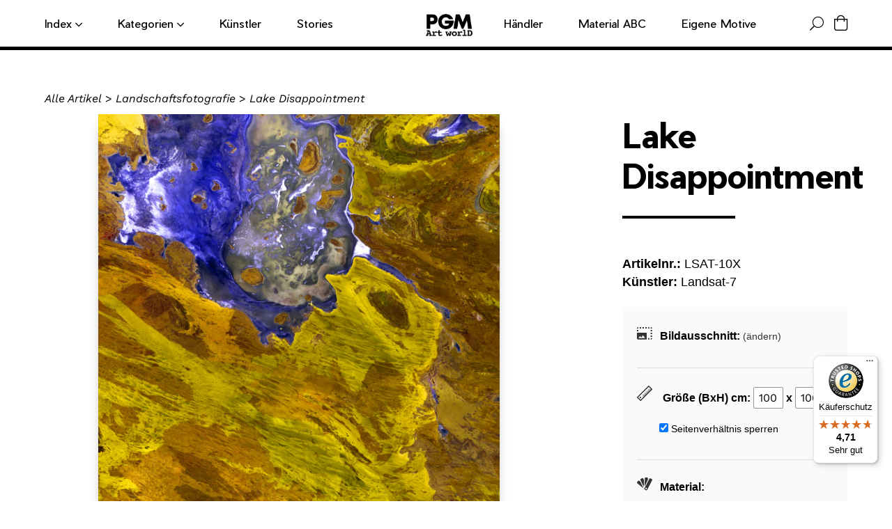

--- FILE ---
content_type: text/html; charset=utf-8
request_url: https://pgm.de/products/landsat-7-lake-disappointment-lsat-10x-wunschgroesse
body_size: 47445
content:
<!doctype html>
<html class="no-js" lang="de">

<head>
	<script id="pandectes-rules">   /* PANDECTES-GDPR: DO NOT MODIFY AUTO GENERATED CODE OF THIS SCRIPT */      window.PandectesSettings = {"store":{"id":24865669200,"plan":"basic","theme":"pgm-theme/new-paper-materials","primaryLocale":"de","adminMode":false,"headless":false,"storefrontRootDomain":"","checkoutRootDomain":"","storefrontAccessToken":""},"tsPublished":1717402625,"declaration":{"showPurpose":false,"showProvider":false,"declIntroText":"Wir verwenden Cookies, um die Funktionalität der Website zu optimieren, die Leistung zu analysieren und Ihnen ein personalisiertes Erlebnis zu bieten. Einige Cookies sind für den ordnungsgemäßen Betrieb der Website unerlässlich. Diese Cookies können nicht deaktiviert werden. In diesem Fenster können Sie Ihre Präferenzen für Cookies verwalten.","showDateGenerated":true},"language":{"languageMode":"Single","fallbackLanguage":"de","languageDetection":"browser","languagesSupported":[]},"texts":{"managed":{"headerText":{"de":"Nutzung von Cookies: Wir benötigen Ihre Einwilligung"},"consentText":{"de":"Wir verwenden auf dieser Webseite Cookies. Diese verarbeiten auch personenbezogene Daten.\n<br/>\nZum Einsatz kommen auf unserer Seite:\n<br/>- Technisch notwendige Cookies\n<br/>- Statistik-Cookies\n<br/>- Marketing-Cookies\n<br/>- Cookies von Drittanbietern\n<br/>\nDurch einen Klick auf das Auswahlfeld „Alle akzeptieren“ stimmen Sie der Verwendung aller Cookies zu.\nSie können Ihre Einwilligung zur Nutzung von Cookies zu jeder Zeitwiderrufen."},"dismissButtonText":{"de":"Okay"},"linkText":{"de":"Datenschutzerklärung"},"imprintText":{"de":"Impressum"},"preferencesButtonText":{"de":"Einstellungen"},"allowButtonText":{"de":"Alle akzeptieren"},"denyButtonText":{"de":"Ablehnen"},"leaveSiteButtonText":{"de":"Diese Seite verlassen"},"cookiePolicyText":{"de":"Cookie-Richtlinie"},"preferencesPopupTitleText":{"de":"Einwilligungseinstellungen verwalten"},"preferencesPopupIntroText":{"de":"Wir verwenden Cookies, um die Funktionalität der Website zu optimieren, die Leistung zu analysieren und Ihnen ein personalisiertes Erlebnis zu bieten. Einige Cookies sind für den ordnungsgemäßen Betrieb der Website unerlässlich. Diese Cookies können nicht deaktiviert werden. In diesem Fenster können Sie Ihre Präferenzen für Cookies verwalten."},"preferencesPopupCloseButtonText":{"de":"Schließen"},"preferencesPopupAcceptAllButtonText":{"de":"Alles Akzeptieren"},"preferencesPopupRejectAllButtonText":{"de":"Alles ablehnen"},"preferencesPopupSaveButtonText":{"de":"Auswahl speichern"},"accessSectionTitleText":{"de":"Datenübertragbarkeit"},"accessSectionParagraphText":{"de":"Sie haben das Recht, jederzeit auf Ihre Daten zuzugreifen."},"rectificationSectionTitleText":{"de":"Datenberichtigung"},"rectificationSectionParagraphText":{"de":"Sie haben das Recht, die Aktualisierung Ihrer Daten zu verlangen, wann immer Sie dies für angemessen halten."},"erasureSectionTitleText":{"de":"Recht auf Löschung"},"erasureSectionParagraphText":{"de":"Sie haben das Recht, die Löschung aller Ihrer Daten zu verlangen. Danach können Sie nicht mehr auf Ihr Konto zugreifen."},"declIntroText":{"de":"Wir verwenden Cookies, um die Funktionalität der Website zu optimieren, die Leistung zu analysieren und Ihnen ein personalisiertes Erlebnis zu bieten. Einige Cookies sind für den ordnungsgemäßen Betrieb der Website unerlässlich. Diese Cookies können nicht deaktiviert werden. In diesem Fenster können Sie Ihre Präferenzen für Cookies verwalten."}},"categories":{"strictlyNecessaryCookiesTitleText":{"de":"Unbedingt erforderlich"},"functionalityCookiesTitleText":{"de":"Funktionale Cookies"},"performanceCookiesTitleText":{"de":"Performance-Cookies"},"targetingCookiesTitleText":{"de":"Targeting-Cookies"},"unclassifiedCookiesTitleText":{"de":"Unklassifizierte Cookies"},"strictlyNecessaryCookiesDescriptionText":{"de":"Diese Cookies sind unerlässlich, damit Sie sich auf der Website bewegen und ihre Funktionen nutzen können, z. B. den Zugriff auf sichere Bereiche der Website. Ohne diese Cookies kann die Website nicht richtig funktionieren."},"functionalityCookiesDescriptionText":{"de":"Diese Cookies ermöglichen es der Website, verbesserte Funktionalität und Personalisierung bereitzustellen. Sie können von uns oder von Drittanbietern gesetzt werden, deren Dienste wir auf unseren Seiten hinzugefügt haben. Wenn Sie diese Cookies nicht zulassen, funktionieren einige oder alle dieser Dienste möglicherweise nicht richtig."},"performanceCookiesDescriptionText":{"de":"Diese Cookies ermöglichen es uns, die Leistung unserer Website zu überwachen und zu verbessern. Sie ermöglichen es uns beispielsweise, Besuche zu zählen, Verkehrsquellen zu identifizieren und zu sehen, welche Teile der Website am beliebtesten sind."},"targetingCookiesDescriptionText":{"de":"Diese Cookies können von unseren Werbepartnern über unsere Website gesetzt werden. Sie können von diesen Unternehmen verwendet werden, um ein Profil Ihrer Interessen zu erstellen und Ihnen relevante Werbung auf anderen Websites anzuzeigen. Sie speichern keine direkten personenbezogenen Daten, sondern basieren auf der eindeutigen Identifizierung Ihres Browsers und Ihres Internetgeräts. Wenn Sie diese Cookies nicht zulassen, erleben Sie weniger zielgerichtete Werbung."},"unclassifiedCookiesDescriptionText":{"de":"Unklassifizierte Cookies sind Cookies, die wir gerade zusammen mit den Anbietern einzelner Cookies klassifizieren."}},"auto":{"declName":{"de":"Name"},"declPath":{"de":"Weg"},"declType":{"de":"Typ"},"declDomain":{"de":"Domain"},"declPurpose":{"de":"Zweck"},"declProvider":{"de":"Anbieter"},"declRetention":{"de":"Speicherdauer"},"declFirstParty":{"de":"Erstanbieter"},"declThirdParty":{"de":"Drittanbieter"},"declSeconds":{"de":"Sekunden"},"declMinutes":{"de":"Minuten"},"declHours":{"de":"Std."},"declDays":{"de":"Tage"},"declMonths":{"de":"Monate"},"declYears":{"de":"Jahre"},"declSession":{"de":"Sitzung"},"cookiesDetailsText":{"de":"Cookie-Details"},"preferencesPopupAlwaysAllowedText":{"de":"Immer erlaubt"},"submitButton":{"de":"einreichen"},"submittingButton":{"de":"Senden..."},"cancelButton":{"de":"Abbrechen"},"guestsSupportInfoText":{"de":"Bitte loggen Sie sich mit Ihrem Kundenkonto ein, um fortzufahren."},"guestsSupportEmailPlaceholder":{"de":"E-Mail-Addresse"},"guestsSupportEmailValidationError":{"de":"Email ist ungültig"},"guestsSupportEmailSuccessTitle":{"de":"Vielen Dank für die Anfrage"},"guestsSupportEmailFailureTitle":{"de":"Ein Problem ist aufgetreten"},"guestsSupportEmailSuccessMessage":{"de":"Wenn Sie als Kunde dieses Shops registriert sind, erhalten Sie in Kürze eine E-Mail mit Anweisungen zum weiteren Vorgehen."},"guestsSupportEmailFailureMessage":{"de":"Ihre Anfrage wurde nicht übermittelt. Bitte versuchen Sie es erneut und wenn das Problem weiterhin besteht, wenden Sie sich an den Shop-Inhaber, um Hilfe zu erhalten."},"confirmationSuccessTitle":{"de":"Ihre Anfrage wurde bestätigt"},"confirmationFailureTitle":{"de":"Ein Problem ist aufgetreten"},"confirmationSuccessMessage":{"de":"Wir werden uns in Kürze zu Ihrem Anliegen bei Ihnen melden."},"confirmationFailureMessage":{"de":"Ihre Anfrage wurde nicht bestätigt. Bitte versuchen Sie es erneut und wenn das Problem weiterhin besteht, wenden Sie sich an den Ladenbesitzer, um Hilfe zu erhalten"},"consentSectionTitleText":{"de":"Ihre Cookie-Einwilligung"},"consentSectionNoConsentText":{"de":"Sie haben der Cookie-Richtlinie dieser Website nicht zugestimmt."},"consentSectionConsentedText":{"de":"Sie haben der Cookie-Richtlinie dieser Website zugestimmt am"},"consentStatus":{"de":"Einwilligungspräferenz"},"consentDate":{"de":"Zustimmungsdatum"},"consentId":{"de":"Einwilligungs-ID"},"consentSectionChangeConsentActionText":{"de":"Einwilligungspräferenz ändern"},"accessSectionGDPRRequestsActionText":{"de":"Anfragen betroffener Personen"},"accessSectionAccountInfoActionText":{"de":"persönliche Daten"},"accessSectionOrdersRecordsActionText":{"de":"Aufträge"},"accessSectionDownloadReportActionText":{"de":"Alle Daten anfordern"},"rectificationCommentPlaceholder":{"de":"Beschreiben Sie, was Sie aktualisieren möchten"},"rectificationCommentValidationError":{"de":"Kommentar ist erforderlich"},"rectificationSectionEditAccountActionText":{"de":"Aktualisierung anfordern"},"erasureSectionRequestDeletionActionText":{"de":"Löschung personenbezogener Daten anfordern"}}},"library":{"previewMode":false,"fadeInTimeout":0,"defaultBlocked":7,"showLink":true,"showImprintLink":true,"enabled":true,"cookie":{"name":"_pandectes_gdpr","expiryDays":365,"secure":true,"domain":""},"dismissOnScroll":false,"dismissOnWindowClick":false,"dismissOnTimeout":false,"palette":{"popup":{"background":"#FFFFFF","backgroundForCalculations":{"a":1,"b":255,"g":255,"r":255},"text":"#000000"},"button":{"background":"transparent","backgroundForCalculations":{"a":1,"b":255,"g":255,"r":255},"text":"#000000","textForCalculation":{"a":1,"b":0,"g":0,"r":0},"border":"#000000"}},"content":{"href":"https://pgmartworld.myshopify.com/policies/privacy-policy","imprintHref":"/policies/legal-notice","close":"&#10005;","target":"_blank","logo":"<img class=\"cc-banner-logo\" height=\"30\" width=\"30\" src=\"https://cdn.shopify.com/s/files/1/0248/6566/9200/t/18/assets/pandectes-logo.png?v=1717162292\" alt=\"PGM Art worlD\" />"},"window":"<div role=\"dialog\" aria-live=\"polite\" aria-label=\"cookieconsent\" aria-describedby=\"cookieconsent:desc\" id=\"pandectes-banner\" class=\"cc-window-wrapper cc-overlay-wrapper\"><div class=\"pd-cookie-banner-window cc-window {{classes}}\"><!--googleoff: all-->{{children}}<!--googleon: all--></div></div>","compliance":{"opt-both":"<div class=\"cc-compliance cc-highlight\">{{deny}}{{allow}}</div>"},"type":"opt-both","layouts":{"basic":"{{logo}}{{header}}{{messagelink}}{{compliance}}{{close}}"},"position":"overlay","theme":"wired","revokable":true,"animateRevokable":false,"revokableReset":false,"revokableLogoUrl":"https://cdn.shopify.com/s/files/1/0248/6566/9200/t/18/assets/pandectes-reopen-logo.png?v=1717162294","revokablePlacement":"bottom-left","revokableMarginHorizontal":15,"revokableMarginVertical":15,"static":false,"autoAttach":true,"hasTransition":true,"blacklistPage":[""]},"geolocation":{"brOnly":false,"caOnly":false,"chOnly":false,"euOnly":false,"jpOnly":false,"thOnly":false,"zaOnly":false,"canadaOnly":false,"globalVisibility":true},"dsr":{"guestsSupport":false,"accessSectionDownloadReportAuto":false},"banner":{"resetTs":1717162290,"extraCss":"        .cc-banner-logo {max-width: 24em!important;}    @media(min-width: 768px) {.cc-window.cc-floating{max-width: 24em!important;width: 24em!important;}}    .cc-message, .pd-cookie-banner-window .cc-header, .cc-logo {text-align: left}    .cc-window-wrapper{z-index: 2147483647;-webkit-transition: opacity 1s ease;  transition: opacity 1s ease;}    .cc-window{z-index: 2147483647;font-family: inherit;}    .pd-cookie-banner-window .cc-header{font-family: inherit;}    .pd-cp-ui{font-family: inherit; background-color: #FFFFFF;color:#000000;}    button.pd-cp-btn, a.pd-cp-btn{}    input + .pd-cp-preferences-slider{background-color: rgba(0, 0, 0, 0.3)}    .pd-cp-scrolling-section::-webkit-scrollbar{background-color: rgba(0, 0, 0, 0.3)}    input:checked + .pd-cp-preferences-slider{background-color: rgba(0, 0, 0, 1)}    .pd-cp-scrolling-section::-webkit-scrollbar-thumb {background-color: rgba(0, 0, 0, 1)}    .pd-cp-ui-close{color:#000000;}    .pd-cp-preferences-slider:before{background-color: #FFFFFF}    .pd-cp-title:before {border-color: #000000!important}    .pd-cp-preferences-slider{background-color:#000000}    .pd-cp-toggle{color:#000000!important}    @media(max-width:699px) {.pd-cp-ui-close-top svg {fill: #000000}}    .pd-cp-toggle:hover,.pd-cp-toggle:visited,.pd-cp-toggle:active{color:#000000!important}    .pd-cookie-banner-window {box-shadow: 0 0 18px rgb(0 0 0 / 20%);}  ","customJavascript":null,"showPoweredBy":false,"revokableTrigger":false,"hybridStrict":false,"cookiesBlockedByDefault":"7","isActive":true,"implicitSavePreferences":false,"cookieIcon":false,"blockBots":false,"showCookiesDetails":true,"hasTransition":true,"blockingPage":false,"showOnlyLandingPage":false,"leaveSiteUrl":"https://www.google.com","linkRespectStoreLang":false},"cookies":{"0":[{"name":"localization","domain":"pgm.de","path":"/","provider":"Shopify","firstParty":true,"retention":"1 year(s)","expires":1,"unit":"declYears","purpose":{"de":"Lokalisierung von Shopify-Shops"}},{"name":"secure_customer_sig","domain":"pgm.de","path":"/","provider":"Shopify","firstParty":true,"retention":"1 year(s)","expires":1,"unit":"declYears","purpose":{"de":"Wird im Zusammenhang mit dem Kundenlogin verwendet."}},{"name":"_cmp_a","domain":".pgm.de","path":"/","provider":"Shopify","firstParty":true,"retention":"1 day(s)","expires":1,"unit":"declDays","purpose":{"de":"Wird zum Verwalten der Datenschutzeinstellungen des Kunden verwendet."}},{"name":"cart_currency","domain":"pgm.de","path":"/","provider":"Shopify","firstParty":true,"retention":"2 ","expires":2,"unit":"declSession","purpose":{"de":"Das Cookie ist für die sichere Checkout- und Zahlungsfunktion auf der Website erforderlich. Diese Funktion wird von shopify.com bereitgestellt."}},{"name":"_tracking_consent","domain":".pgm.de","path":"/","provider":"Shopify","firstParty":true,"retention":"1 year(s)","expires":1,"unit":"declYears","purpose":{"de":"Tracking-Einstellungen."}},{"name":"shopify_pay_redirect","domain":"pgm.de","path":"/","provider":"Shopify","firstParty":true,"retention":"1 hour(s)","expires":1,"unit":"declHours","purpose":{"de":"Das Cookie ist für die sichere Checkout- und Zahlungsfunktion auf der Website erforderlich. Diese Funktion wird von shopify.com bereitgestellt."}},{"name":"keep_alive","domain":"pgm.de","path":"/","provider":"Shopify","firstParty":true,"retention":"30 minute(s)","expires":30,"unit":"declMinutes","purpose":{"de":"Wird im Zusammenhang mit der Käuferlokalisierung verwendet."}}],"1":[{"name":"_hjSessionUser_1760708","domain":".pgm.de","path":"/","provider":"Hotjar","firstParty":true,"retention":"1 year(s)","expires":1,"unit":"declYears","purpose":{"de":""}},{"name":"_hjSession_1760708","domain":".pgm.de","path":"/","provider":"Hotjar","firstParty":true,"retention":"30 minute(s)","expires":30,"unit":"declMinutes","purpose":{"de":""}}],"2":[{"name":"_boomr_clss","domain":"https://pgm.de","path":"/","provider":"Shopify","firstParty":true,"retention":"Persistent","expires":1,"unit":"declYears","purpose":{"de":"Wird zur Überwachung und Optimierung der Leistung von Shopify-Shops verwendet."}}],"4":[],"8":[{"name":"uuid","domain":"sibautomation.com","path":"/","provider":"Unknown","firstParty":false,"retention":"6 month(s)","expires":6,"unit":"declMonths","purpose":{"de":""}},{"name":"customCookies","domain":"https://pgm.de","path":"/","provider":"Unknown","firstParty":true,"retention":"Persistent","expires":1,"unit":"declYears","purpose":{"de":""}},{"name":"GDPR_legal_cookie","domain":"https://pgm.de","path":"/","provider":"Unknown","firstParty":true,"retention":"Persistent","expires":1,"unit":"declYears","purpose":{"de":""}},{"name":"_shopify_essential","domain":"pgm.de","path":"/","provider":"Unknown","firstParty":true,"retention":"1 year(s)","expires":1,"unit":"declYears","purpose":{"de":""}},{"name":"_GDPR_VAL","domain":"https://pgm.de","path":"/","provider":"Unknown","firstParty":true,"retention":"Persistent","expires":1,"unit":"declYears","purpose":{"de":""}},{"name":"bc_tagManagerTasks","domain":"https://pgm.de","path":"/","provider":"Unknown","firstParty":true,"retention":"Persistent","expires":1,"unit":"declYears","purpose":{"de":""}},{"name":"History.store","domain":"https://pgm.de","path":"/","provider":"Unknown","firstParty":true,"retention":"Session","expires":1,"unit":"declYears","purpose":{"de":""}},{"name":"bc_tagManagerData","domain":"https://pgm.de","path":"/","provider":"Unknown","firstParty":true,"retention":"Persistent","expires":1,"unit":"declYears","purpose":{"de":""}},{"name":"_hjLocalStorageTest","domain":"https://pgm.de","path":"/","provider":"Unknown","firstParty":true,"retention":"Persistent","expires":1,"unit":"declYears","purpose":{"de":""}},{"name":"BC_GDPR_CustomScriptForShop","domain":"https://pgm.de","path":"/","provider":"Unknown","firstParty":true,"retention":"Persistent","expires":1,"unit":"declYears","purpose":{"de":""}},{"name":"BC_GDPR_2ce3a13160348f524c8cc9","domain":"https://pgm.de","path":"/","provider":"Unknown","firstParty":true,"retention":"Persistent","expires":1,"unit":"declYears","purpose":{"de":""}},{"name":"bugsnag-anonymous-id","domain":"https://pay.shopify.com","path":"/","provider":"Unknown","firstParty":false,"retention":"Persistent","expires":1,"unit":"declYears","purpose":{"de":""}},{"name":"_hjSessionStorageTest","domain":"https://pgm.de","path":"/","provider":"Unknown","firstParty":true,"retention":"Session","expires":1,"unit":"declYears","purpose":{"de":""}},{"name":"TEST","domain":"https://pgm.de","path":"/","provider":"Unknown","firstParty":true,"retention":"Session","expires":1,"unit":"declYears","purpose":{"de":""}}]},"blocker":{"isActive":false,"googleConsentMode":{"id":"","analyticsId":"","adwordsId":"","isActive":false,"adStorageCategory":4,"analyticsStorageCategory":2,"personalizationStorageCategory":1,"functionalityStorageCategory":1,"customEvent":false,"securityStorageCategory":0,"redactData":false,"urlPassthrough":false,"dataLayerProperty":"dataLayer","waitForUpdate":0,"useNativeChannel":false},"facebookPixel":{"id":"","isActive":false,"ldu":false},"rakuten":{"isActive":false,"cmp":false,"ccpa":false},"klaviyoIsActive":false,"gpcIsActive":false,"defaultBlocked":7,"patterns":{"whiteList":[],"blackList":{"1":[],"2":[],"4":[],"8":[]},"iframesWhiteList":[],"iframesBlackList":{"1":[],"2":[],"4":[],"8":[]},"beaconsWhiteList":[],"beaconsBlackList":{"1":[],"2":[],"4":[],"8":[]}}}}      !function(){"use strict";window.PandectesRules=window.PandectesRules||{},window.PandectesRules.manualBlacklist={1:[],2:[],4:[]},window.PandectesRules.blacklistedIFrames={1:[],2:[],4:[]},window.PandectesRules.blacklistedCss={1:[],2:[],4:[]},window.PandectesRules.blacklistedBeacons={1:[],2:[],4:[]};var e="javascript/blocked";function t(e){return new RegExp(e.replace(/[/\\.+?$()]/g,"\\$&").replace("*","(.*)"))}var n=function(e){var t=arguments.length>1&&void 0!==arguments[1]?arguments[1]:"log";new URLSearchParams(window.location.search).get("log")&&console[t]("PandectesRules: ".concat(e))};function a(e){var t=document.createElement("script");t.async=!0,t.src=e,document.head.appendChild(t)}function r(e,t){var n=Object.keys(e);if(Object.getOwnPropertySymbols){var a=Object.getOwnPropertySymbols(e);t&&(a=a.filter((function(t){return Object.getOwnPropertyDescriptor(e,t).enumerable}))),n.push.apply(n,a)}return n}function o(e){for(var t=1;t<arguments.length;t++){var n=null!=arguments[t]?arguments[t]:{};t%2?r(Object(n),!0).forEach((function(t){c(e,t,n[t])})):Object.getOwnPropertyDescriptors?Object.defineProperties(e,Object.getOwnPropertyDescriptors(n)):r(Object(n)).forEach((function(t){Object.defineProperty(e,t,Object.getOwnPropertyDescriptor(n,t))}))}return e}function i(e){var t=function(e,t){if("object"!=typeof e||!e)return e;var n=e[Symbol.toPrimitive];if(void 0!==n){var a=n.call(e,t||"default");if("object"!=typeof a)return a;throw new TypeError("@@toPrimitive must return a primitive value.")}return("string"===t?String:Number)(e)}(e,"string");return"symbol"==typeof t?t:t+""}function s(e){return s="function"==typeof Symbol&&"symbol"==typeof Symbol.iterator?function(e){return typeof e}:function(e){return e&&"function"==typeof Symbol&&e.constructor===Symbol&&e!==Symbol.prototype?"symbol":typeof e},s(e)}function c(e,t,n){return(t=i(t))in e?Object.defineProperty(e,t,{value:n,enumerable:!0,configurable:!0,writable:!0}):e[t]=n,e}function l(e,t){return function(e){if(Array.isArray(e))return e}(e)||function(e,t){var n=null==e?null:"undefined"!=typeof Symbol&&e[Symbol.iterator]||e["@@iterator"];if(null!=n){var a,r,o,i,s=[],c=!0,l=!1;try{if(o=(n=n.call(e)).next,0===t){if(Object(n)!==n)return;c=!1}else for(;!(c=(a=o.call(n)).done)&&(s.push(a.value),s.length!==t);c=!0);}catch(e){l=!0,r=e}finally{try{if(!c&&null!=n.return&&(i=n.return(),Object(i)!==i))return}finally{if(l)throw r}}return s}}(e,t)||u(e,t)||function(){throw new TypeError("Invalid attempt to destructure non-iterable instance.\nIn order to be iterable, non-array objects must have a [Symbol.iterator]() method.")}()}function d(e){return function(e){if(Array.isArray(e))return f(e)}(e)||function(e){if("undefined"!=typeof Symbol&&null!=e[Symbol.iterator]||null!=e["@@iterator"])return Array.from(e)}(e)||u(e)||function(){throw new TypeError("Invalid attempt to spread non-iterable instance.\nIn order to be iterable, non-array objects must have a [Symbol.iterator]() method.")}()}function u(e,t){if(e){if("string"==typeof e)return f(e,t);var n=Object.prototype.toString.call(e).slice(8,-1);return"Object"===n&&e.constructor&&(n=e.constructor.name),"Map"===n||"Set"===n?Array.from(e):"Arguments"===n||/^(?:Ui|I)nt(?:8|16|32)(?:Clamped)?Array$/.test(n)?f(e,t):void 0}}function f(e,t){(null==t||t>e.length)&&(t=e.length);for(var n=0,a=new Array(t);n<t;n++)a[n]=e[n];return a}var p=window.PandectesRulesSettings||window.PandectesSettings,g=!(void 0===window.dataLayer||!Array.isArray(window.dataLayer)||!window.dataLayer.some((function(e){return"pandectes_full_scan"===e.event}))),y=function(){var e,t=arguments.length>0&&void 0!==arguments[0]?arguments[0]:"_pandectes_gdpr",n=("; "+document.cookie).split("; "+t+"=");if(n.length<2)e={};else{var a=n.pop().split(";");e=window.atob(a.shift())}var r=function(e){try{return JSON.parse(e)}catch(e){return!1}}(e);return!1!==r?r:e}(),h=p.banner.isActive,v=p.blocker,w=v.defaultBlocked,m=v.patterns,b=y&&null!==y.preferences&&void 0!==y.preferences?y.preferences:null,_=g?0:h?null===b?w:b:0,k={1:!(1&_),2:!(2&_),4:!(4&_)},S=m.blackList,L=m.whiteList,C=m.iframesBlackList,P=m.iframesWhiteList,A=m.beaconsBlackList,O=m.beaconsWhiteList,E={blackList:[],whiteList:[],iframesBlackList:{1:[],2:[],4:[],8:[]},iframesWhiteList:[],beaconsBlackList:{1:[],2:[],4:[],8:[]},beaconsWhiteList:[]};[1,2,4].map((function(e){var n;k[e]||((n=E.blackList).push.apply(n,d(S[e].length?S[e].map(t):[])),E.iframesBlackList[e]=C[e].length?C[e].map(t):[],E.beaconsBlackList[e]=A[e].length?A[e].map(t):[])})),E.whiteList=L.length?L.map(t):[],E.iframesWhiteList=P.length?P.map(t):[],E.beaconsWhiteList=O.length?O.map(t):[];var B={scripts:[],iframes:{1:[],2:[],4:[]},beacons:{1:[],2:[],4:[]},css:{1:[],2:[],4:[]}},j=function(t,n){return t&&(!n||n!==e)&&(!E.blackList||E.blackList.some((function(e){return e.test(t)})))&&(!E.whiteList||E.whiteList.every((function(e){return!e.test(t)})))},I=function(e){var t=e.getAttribute("src");return E.blackList&&E.blackList.every((function(e){return!e.test(t)}))||E.whiteList&&E.whiteList.some((function(e){return e.test(t)}))},R=function(e,t){var n=E.iframesBlackList[t],a=E.iframesWhiteList;return e&&(!n||n.some((function(t){return t.test(e)})))&&(!a||a.every((function(t){return!t.test(e)})))},T=function(e,t){var n=E.beaconsBlackList[t],a=E.beaconsWhiteList;return e&&(!n||n.some((function(t){return t.test(e)})))&&(!a||a.every((function(t){return!t.test(e)})))},N=new MutationObserver((function(e){for(var t=0;t<e.length;t++)for(var n=e[t].addedNodes,a=0;a<n.length;a++){var r=n[a],o=r.dataset&&r.dataset.cookiecategory;if(1===r.nodeType&&"LINK"===r.tagName){var i=r.dataset&&r.dataset.href;if(i&&o)switch(o){case"functionality":case"C0001":B.css[1].push(i);break;case"performance":case"C0002":B.css[2].push(i);break;case"targeting":case"C0003":B.css[4].push(i)}}}})),D=new MutationObserver((function(t){for(var n=0;n<t.length;n++)for(var a=t[n].addedNodes,r=function(){var t=a[o],n=t.src||t.dataset&&t.dataset.src,r=t.dataset&&t.dataset.cookiecategory;if(1===t.nodeType&&"IFRAME"===t.tagName){if(n){var i=!1;R(n,1)||"functionality"===r||"C0001"===r?(i=!0,B.iframes[1].push(n)):R(n,2)||"performance"===r||"C0002"===r?(i=!0,B.iframes[2].push(n)):(R(n,4)||"targeting"===r||"C0003"===r)&&(i=!0,B.iframes[4].push(n)),i&&(t.removeAttribute("src"),t.setAttribute("data-src",n))}}else if(1===t.nodeType&&"IMG"===t.tagName){if(n){var s=!1;T(n,1)?(s=!0,B.beacons[1].push(n)):T(n,2)?(s=!0,B.beacons[2].push(n)):T(n,4)&&(s=!0,B.beacons[4].push(n)),s&&(t.removeAttribute("src"),t.setAttribute("data-src",n))}}else if(1===t.nodeType&&"LINK"===t.tagName){var c=t.dataset&&t.dataset.href;if(c&&r)switch(r){case"functionality":case"C0001":B.css[1].push(c);break;case"performance":case"C0002":B.css[2].push(c);break;case"targeting":case"C0003":B.css[4].push(c)}}else if(1===t.nodeType&&"SCRIPT"===t.tagName){var l=t.type,d=!1;if(j(n,l))d=!0;else if(n&&r)switch(r){case"functionality":case"C0001":d=!0,window.PandectesRules.manualBlacklist[1].push(n);break;case"performance":case"C0002":d=!0,window.PandectesRules.manualBlacklist[2].push(n);break;case"targeting":case"C0003":d=!0,window.PandectesRules.manualBlacklist[4].push(n)}if(d){B.scripts.push([t,l]),t.type=e;t.addEventListener("beforescriptexecute",(function n(a){t.getAttribute("type")===e&&a.preventDefault(),t.removeEventListener("beforescriptexecute",n)})),t.parentElement&&t.parentElement.removeChild(t)}}},o=0;o<a.length;o++)r()})),z=document.createElement,x={src:Object.getOwnPropertyDescriptor(HTMLScriptElement.prototype,"src"),type:Object.getOwnPropertyDescriptor(HTMLScriptElement.prototype,"type")};window.PandectesRules.unblockCss=function(e){var t=B.css[e]||[];t.length&&n("Unblocking CSS for ".concat(e)),t.forEach((function(e){var t=document.querySelector('link[data-href^="'.concat(e,'"]'));t.removeAttribute("data-href"),t.href=e})),B.css[e]=[]},window.PandectesRules.unblockIFrames=function(e){var t=B.iframes[e]||[];t.length&&n("Unblocking IFrames for ".concat(e)),E.iframesBlackList[e]=[],t.forEach((function(e){var t=document.querySelector('iframe[data-src^="'.concat(e,'"]'));t.removeAttribute("data-src"),t.src=e})),B.iframes[e]=[]},window.PandectesRules.unblockBeacons=function(e){var t=B.beacons[e]||[];t.length&&n("Unblocking Beacons for ".concat(e)),E.beaconsBlackList[e]=[],t.forEach((function(e){var t=document.querySelector('img[data-src^="'.concat(e,'"]'));t.removeAttribute("data-src"),t.src=e})),B.beacons[e]=[]},window.PandectesRules.unblockInlineScripts=function(e){var t=1===e?"functionality":2===e?"performance":"targeting";document.querySelectorAll('script[type="javascript/blocked"][data-cookiecategory="'.concat(t,'"]')).forEach((function(e){var t=e.textContent;e.parentNode.removeChild(e);var n=document.createElement("script");n.type="text/javascript",n.textContent=t,document.body.appendChild(n)}))},window.PandectesRules.unblock=function(a){a.length<1?(E.blackList=[],E.whiteList=[],E.iframesBlackList=[],E.iframesWhiteList=[]):(E.blackList&&(E.blackList=E.blackList.filter((function(e){return a.every((function(t){return"string"==typeof t?!e.test(t):t instanceof RegExp?e.toString()!==t.toString():void 0}))}))),E.whiteList&&(E.whiteList=[].concat(d(E.whiteList),d(a.map((function(e){if("string"==typeof e){var n=".*"+t(e)+".*";if(E.whiteList.every((function(e){return e.toString()!==n.toString()})))return new RegExp(n)}else if(e instanceof RegExp&&E.whiteList.every((function(t){return t.toString()!==e.toString()})))return e;return null})).filter(Boolean)))));for(var r=document.querySelectorAll('script[type="'.concat(e,'"]')),o=0;o<r.length;o++){var i=r[o];I(i)&&(B.scripts.push([i,"application/javascript"]),i.parentElement.removeChild(i))}var s=0;d(B.scripts).forEach((function(e,t){var n=l(e,2),a=n[0],r=n[1];if(I(a)){for(var o=document.createElement("script"),i=0;i<a.attributes.length;i++){var c=a.attributes[i];"src"!==c.name&&"type"!==c.name&&o.setAttribute(c.name,a.attributes[i].value)}o.setAttribute("src",a.src),o.setAttribute("type",r||"application/javascript"),document.head.appendChild(o),B.scripts.splice(t-s,1),s++}})),0==E.blackList.length&&0===E.iframesBlackList[1].length&&0===E.iframesBlackList[2].length&&0===E.iframesBlackList[4].length&&0===E.beaconsBlackList[1].length&&0===E.beaconsBlackList[2].length&&0===E.beaconsBlackList[4].length&&(n("Disconnecting observers"),D.disconnect(),N.disconnect())};var M,U,F=p.store.adminMode,W=p.banner.isActive,H=p.blocker,q=H.defaultBlocked;W&&(M=function(){!function(){var e=window.Shopify.trackingConsent;if(!1!==e.shouldShowBanner()||null!==b||7!==q)try{var t=F&&!(window.Shopify&&window.Shopify.AdminBarInjector),a={preferences:!(1&_)||g||t,analytics:!(2&_)||g||t,marketing:!(4&_)||g||t};e.firstPartyMarketingAllowed()===a.marketing&&e.analyticsProcessingAllowed()===a.analytics&&e.preferencesProcessingAllowed()===a.preferences||(a.sale_of_data=a.marketing,e.setTrackingConsent(a,(function(e){e&&e.error?n("Shopify.customerPrivacy API - failed to setTrackingConsent"):n("setTrackingConsent(".concat(JSON.stringify(a),")"))})))}catch(e){n("Shopify.customerPrivacy API - exception")}}(),function(){var e=window.Shopify.trackingConsent,t=e.currentVisitorConsent();if(H.gpcIsActive&&"CCPA"===e.getRegulation()&&"no"===t.gpc&&"yes"!==t.sale_of_data){var a={sale_of_data:!1};e.setTrackingConsent(a,(function(e){e&&e.error?n("Shopify.customerPrivacy API - failed to setTrackingConsent({".concat(JSON.stringify(a),")")):n("setTrackingConsent(".concat(JSON.stringify(a),")"))}))}}()},U=null,window.Shopify&&window.Shopify.loadFeatures&&window.Shopify.trackingConsent?M():U=setInterval((function(){window.Shopify&&window.Shopify.loadFeatures&&(clearInterval(U),window.Shopify.loadFeatures([{name:"consent-tracking-api",version:"0.1"}],(function(e){e?n("Shopify.customerPrivacy API - failed to load"):(n("shouldShowBanner() -> ".concat(window.Shopify.trackingConsent.shouldShowBanner()," | saleOfDataRegion() -> ").concat(window.Shopify.trackingConsent.saleOfDataRegion())),M())})))}),10));var G=["AT","BE","BG","HR","CY","CZ","DK","EE","FI","FR","DE","GR","HU","IE","IT","LV","LT","LU","MT","NL","PL","PT","RO","SK","SI","ES","SE","GB","LI","NO","IS"],J=p.banner.isActive,K=p.geolocation,V=K.caOnly,$=void 0!==V&&V,Y=K.euOnly,Z=void 0!==Y&&Y,Q=K.brOnly,X=void 0!==Q&&Q,ee=K.jpOnly,te=void 0!==ee&&ee,ne=K.thOnly,ae=void 0!==ne&&ne,re=K.chOnly,oe=void 0!==re&&re,ie=K.zaOnly,se=void 0!==ie&&ie,ce=K.canadaOnly,le=void 0!==ce&&ce,de=K.globalVisibility,ue=void 0===de||de,fe=p.blocker.googleConsentMode,pe=fe.isActive,ge=fe.customEvent,ye=fe.id,he=void 0===ye?"":ye,ve=fe.analyticsId,we=void 0===ve?"":ve,me=fe.adwordsId,be=void 0===me?"":me,_e=fe.redactData,ke=fe.urlPassthrough,Se=fe.adStorageCategory,Le=fe.analyticsStorageCategory,Ce=fe.functionalityStorageCategory,Pe=fe.personalizationStorageCategory,Ae=fe.securityStorageCategory,Oe=fe.dataLayerProperty,Ee=void 0===Oe?"dataLayer":Oe,Be=fe.waitForUpdate,je=void 0===Be?0:Be,Ie=fe.useNativeChannel,Re=void 0!==Ie&&Ie;function Te(){window[Ee].push(arguments)}window[Ee]=window[Ee]||[];var Ne,De,ze={hasInitialized:!1,useNativeChannel:!1,ads_data_redaction:!1,url_passthrough:!1,data_layer_property:"dataLayer",storage:{ad_storage:"granted",ad_user_data:"granted",ad_personalization:"granted",analytics_storage:"granted",functionality_storage:"granted",personalization_storage:"granted",security_storage:"granted"}};if(J&&pe){var xe=_&Se?"denied":"granted",Me=_&Le?"denied":"granted",Ue=_&Ce?"denied":"granted",Fe=_&Pe?"denied":"granted",We=_&Ae?"denied":"granted";ze.hasInitialized=!0,ze.useNativeChannel=Re,ze.ads_data_redaction="denied"===xe&&_e,ze.url_passthrough=ke,ze.storage.ad_storage=xe,ze.storage.ad_user_data=xe,ze.storage.ad_personalization=xe,ze.storage.analytics_storage=Me,ze.storage.functionality_storage=Ue,ze.storage.personalization_storage=Fe,ze.storage.security_storage=We,je&&(ze.storage.wait_for_update="denied"===Me||"denied"===xe?je:0),ze.data_layer_property=Ee||"dataLayer",ze.ads_data_redaction&&Te("set","ads_data_redaction",ze.ads_data_redaction),ze.url_passthrough&&Te("set","url_passthrough",ze.url_passthrough),ze.useNativeChannel&&(window[Ee].push=function(){for(var e=arguments.length,t=new Array(e),n=0;n<e;n++)t[n]=arguments[n];if(t&&t[0]){var a=t[0][0],r=t[0][1],o=t[0][2],i=o&&"object"===s(o)&&4===Object.values(o).length&&o.ad_storage&&o.analytics_storage&&o.ad_user_data&&o.ad_personalization;if("consent"===a&&i)if("default"===r)o.functionality_storage=ze.storage.functionality_storage,o.personalization_storage=ze.storage.personalization_storage,o.security_storage="granted",ze.storage.wait_for_update&&(o.wait_for_update=ze.storage.wait_for_update);else if("update"===r){try{var c=window.Shopify.customerPrivacy.preferencesProcessingAllowed()?"granted":"denied";o.functionality_storage=c,o.personalization_storage=c}catch(e){}o.security_storage="granted"}}return Array.prototype.push.apply(this,t)}),function(){!1===Re?console.log("Pandectes: Google Consent Mode (av2)"):console.log("Pandectes: Google Consent Mode (av2nc)");ue?Te("consent","default",ze.storage):(console.log(b),null===b?(Te("consent","default",o(o({},ze.storage),{},{region:[].concat(d(Z?G:[]),d($?["US-CA","US-VA","US-CT","US-UT","US-CO"]:[]),d(X?["BR"]:[]),d(te?["JP"]:[]),d(le?["CA"]:[]),d(ae?["TH"]:[]),d(oe?["CH"]:[]),d(se?["ZA"]:[]))})),Te("consent","default",{ad_storage:"granted",ad_user_data:"granted",ad_personalization:"granted",analytics_storage:"granted",functionality_storage:"granted",personalization_storage:"granted",security_storage:"granted"})):Te("consent","default",ze.storage));(he.length||we.length||be.length)&&(window[ze.data_layer_property].push({"pandectes.start":(new Date).getTime(),event:"pandectes-rules.min.js"}),(we.length||be.length)&&Te("js",new Date));var e="https://www.googletagmanager.com";if(he.length){var t=he.split(",");window[ze.data_layer_property].push({"gtm.start":(new Date).getTime(),event:"gtm.js"});for(var n=0;n<t.length;n++){var r="dataLayer"!==ze.data_layer_property?"&l=".concat(ze.data_layer_property):"";a("".concat(e,"/gtm.js?id=").concat(t[n].trim()).concat(r))}}if(we.length)for(var i=we.split(","),s=0;s<i.length;s++){var c=i[s].trim();c.length&&(a("".concat(e,"/gtag/js?id=").concat(c)),Te("config",c,{send_page_view:!1}))}if(be.length)for(var l=be.split(","),u=0;u<l.length;u++){var f=l[u].trim();f.length&&(a("".concat(e,"/gtag/js?id=").concat(f)),Te("config",f,{allow_enhanced_conversions:!0}))}}()}J&&ge&&(De=7===(Ne=_)?"deny":0===Ne?"allow":"mixed",window[Ee].push({event:"Pandectes_Consent_Update",pandectes_status:De,pandectes_categories:{C0000:"allow",C0001:k[1]?"allow":"deny",C0002:k[2]?"allow":"deny",C0003:k[4]?"allow":"deny"}}));var He=p.blocker,qe=He.klaviyoIsActive,Ge=He.googleConsentMode.adStorageCategory;qe&&window.addEventListener("PandectesEvent_OnConsent",(function(e){var t=e.detail.preferences;if(null!=t){var n=t&Ge?"denied":"granted";void 0!==window.klaviyo&&window.klaviyo.isIdentified()&&window.klaviyo.push(["identify",{ad_personalization:n,ad_user_data:n}])}})),p.banner.revokableTrigger&&window.addEventListener("PandectesEvent_OnInitialize",(function(){document.querySelectorAll('[href*="#reopenBanner"]').forEach((function(e){e.onclick=function(e){e.preventDefault(),window.Pandectes.fn.revokeConsent()}}))})),window.PandectesRules.gcm=ze;var Je=p.banner.isActive,Ke=p.blocker.isActive;n("Prefs: ".concat(_," | Banner: ").concat(Je?"on":"off"," | Blocker: ").concat(Ke?"on":"off"));var Ve=null===b&&/\/checkouts\//.test(window.location.pathname);0!==_&&!1===g&&Ke&&!Ve&&(n("Blocker will execute"),document.createElement=function(){for(var t=arguments.length,n=new Array(t),a=0;a<t;a++)n[a]=arguments[a];if("script"!==n[0].toLowerCase())return z.bind?z.bind(document).apply(void 0,n):z;var r=z.bind(document).apply(void 0,n);try{Object.defineProperties(r,{src:o(o({},x.src),{},{set:function(t){j(t,r.type)&&x.type.set.call(this,e),x.src.set.call(this,t)}}),type:o(o({},x.type),{},{get:function(){var t=x.type.get.call(this);return t===e||j(this.src,t)?null:t},set:function(t){var n=j(r.src,r.type)?e:t;x.type.set.call(this,n)}})}),r.setAttribute=function(t,n){if("type"===t){var a=j(r.src,r.type)?e:n;x.type.set.call(r,a)}else"src"===t?(j(n,r.type)&&x.type.set.call(r,e),x.src.set.call(r,n)):HTMLScriptElement.prototype.setAttribute.call(r,t,n)}}catch(e){console.warn("Yett: unable to prevent script execution for script src ",r.src,".\n",'A likely cause would be because you are using a third-party browser extension that monkey patches the "document.createElement" function.')}return r},D.observe(document.documentElement,{childList:!0,subtree:!0}),N.observe(document.documentElement,{childList:!0,subtree:!0}))}();
</script>
  






  <meta charset="utf-8">
  <meta http-equiv="X-UA-Compatible" content="IE=edge,chrome=1">
  <meta name="viewport" content="width=device-width,initial-scale=1, maximum-scale=1.0, user-scalable=no">
  <meta name="theme-color" content="#557b97">
  <link rel="canonical" href="https://pgm.de/products/landsat-7-lake-disappointment-lsat-10x-wunschgroesse">

  
<link rel="shortcut icon" href="//pgm.de/cdn/shop/files/pgm_favicon_64d66840-215b-4023-b767-a5244b64a7f2_32x32.png?v=1614313024" type="image/png"><title>Lake Disappointment
&ndash; PGM Art worlD</title><!-- /snippets/social-meta-tags.liquid -->




<meta property="og:site_name" content="PGM Art worlD">
<meta property="og:url" content="https://pgm.de/products/landsat-7-lake-disappointment-lsat-10x-wunschgroesse">
<meta property="og:title" content="Lake Disappointment">
<meta property="og:type" content="product">
<meta property="og:description" content="Entdecken Sie bei PGM individuelle Wandbilder in Ihrer Wunschgröße. Kunstdrucke ✓ Leinwandbilder ✓ Acrylglasbilder ✓ und Alu-Dibondbilder ✓ online bestellen.">

  <meta property="og:price:amount" content="120,00">
  <meta property="og:price:currency" content="EUR">

<meta property="og:image" content="http://pgm.de/cdn/shop/products/LSAT-10X55aced13aec4f_d8ca3d0a-b4e2-4ae1-99b0-0d1d37cb9794_1200x1200.jpg?v=1571317730">
<meta property="og:image:secure_url" content="https://pgm.de/cdn/shop/products/LSAT-10X55aced13aec4f_d8ca3d0a-b4e2-4ae1-99b0-0d1d37cb9794_1200x1200.jpg?v=1571317730">


<meta name="twitter:card" content="summary_large_image">
<meta name="twitter:title" content="Lake Disappointment">
<meta name="twitter:description" content="Entdecken Sie bei PGM individuelle Wandbilder in Ihrer Wunschgröße. Kunstdrucke ✓ Leinwandbilder ✓ Acrylglasbilder ✓ und Alu-Dibondbilder ✓ online bestellen.">


  <link href="//pgm.de/cdn/shop/t/18/assets/theme.scss.css?v=99538826585445392921762439862" rel="stylesheet" type="text/css" media="all" />

  
  <link href="//pgm.de/cdn/shop/t/18/assets/fontawesome.scss.css?v=56475857471380729921701693207" rel="stylesheet" type="text/css" media="all" />
  <link href="//pgm.de/cdn/shop/t/18/assets/regular.scss.css?v=44836659112366165011701693189" rel="stylesheet" type="text/css" media="all" />
  <link href="//pgm.de/cdn/shop/t/18/assets/solid.scss.css?v=59809930339239474621701693194" rel="stylesheet" type="text/css" media="all" />
  <link href="//pgm.de/cdn/shop/t/18/assets/light.scss.css?v=80897910518024071851701693195" rel="stylesheet" type="text/css" media="all" />
  <link href="//pgm.de/cdn/shop/t/18/assets/brands.scss.css?v=100009051500401921431701693207" rel="stylesheet" type="text/css" media="all" />
  <link href="//pgm.de/cdn/shop/t/18/assets/duotone.scss.css?v=91792953619484690991701693195" rel="stylesheet" type="text/css" media="all" />


  <script>
    var theme = {
      breakpoints: {
        medium: 750,
        large: 990,
        widescreen: 1400
      },
      strings: {
        addToCart: "In den Warenkorb legen",
    soldOut: { { 'products.product.sold_out' | t | json } },
    unavailable: { { 'products.product.unavailable' | t | json } },
    regularPrice: { { 'products.product.regular_price' | t | json } },
    salePrice: {
      {
        'products.product.sale_price' | t | json
      }
    },
    sale: { { 'products.product.on_sale' | t | json } },
    showMore: { { 'general.filters.show_more' | t | json } },
    showLess: { { 'general.filters.show_less' | t | json } },
    addressError: { { 'sections.map.address_error' | t | json } },
    addressNoResults: { { 'sections.map.address_no_results' | t | json } },
    addressQueryLimit: { { 'sections.map.address_query_limit_html' | t | json } },
    authError: { { 'sections.map.auth_error_html' | t | json } },
    newWindow: { { 'general.accessibility.link_messages.new_window' | t | json } },
    external: { { 'general.accessibility.link_messages.external' | t | json } },
    newWindowExternal: { { 'general.accessibility.link_messages.new_window_and_external' | t | json } },
    removeLabel: { { 'cart.label.remove' | t: product: '[product]' | json } },
    update: { { 'cart.label.update' | t | json } },
    quantity: { { 'cart.label.quantity' | t | json } },
    discountedTotal: { { 'cart.label.discounted_total' | t | json } },
    regularTotal: { { 'cart.label.regular_total' | t | json } },
    priceColumn: { { 'cart.label.price_column' | t | json } },
    quantityMinimumMessage: { { 'products.product.quantity_minimum_message' | t | json } },
    cartError: { { 'cart.general.cart_error' | t | json } },
    removedItemMessage: { { 'cart.general.removed_item_html' | t: quantity: '[quantity]', link: '[link]' | json } },
    unitPrice: { { 'products.product.unit_price_label' | t | json } },
    unitPriceSeparator: { { 'general.accessibility.unit_price_separator' | t | json } },
    oneCartCount: { { 'cart.popup.cart_count' | t: count: 1 | json } },
    otherCartCount: { { 'cart.popup.cart_count' | t: count: '[count]' | json } },
    quantityLabel: { { 'cart.popup.quantity_label' | t: quantity_count: '[count]' | json } }
      },
    moneyFormat: { { shop.money_format | json } },
    moneyFormatWithCurrency: { { shop.money_with_currency_format | json } }
    }

    document.documentElement.className = document.documentElement.className.replace('no-js', 'js');
  </script><script src="//pgm.de/cdn/shop/t/18/assets/lazysizes.min.js?v=52017726365333097691701693195" async="async"></script>
  <script src="//pgm.de/cdn/shop/t/18/assets/vendor.js?v=120486616763771640651701693190"></script>

  <link href="//pgm.de/cdn/shop/t/18/assets/jquery-ui.min.css?v=109902741110416273481701693194" rel="stylesheet" type="text/css" media="all" />
  <script src="//pgm.de/cdn/shop/t/18/assets/jquery-ui.min.js?v=71732539253552729621701693197"></script>

  <script src="//pgm.de/cdn/shop/t/18/assets/owl.carousel.min.js?v=97891440811553454251701693196" defer="defer"></script>

  <script src="//pgm.de/cdn/shop/t/18/assets/infiniteslidev2.min.js?v=145891181965702443371701693194" defer="defer"></script>


  <script src="//pgm.de/cdn/shop/t/18/assets/croppr.min.js?v=103910588654636118501701693191"></script>

  <script src="//pgm.de/cdn/shop/t/18/assets/jquery-listnav.min.js?v=84072681560684792521701693196" defer="defer"></script>


  <script src="//pgm.de/cdn/shop/t/18/assets/theme.js?v=50732388672579829971710955698" defer="defer"></script>
  <!-- Hotjar Tracking Code for https://pgmartworld.de -->
  <script>
    (function (h, o, t, j, a, r) {
      h.hj = h.hj || function () { (h.hj.q = h.hj.q || []).push(arguments) };
      h._hjSettings = { hjid: 1760708, hjsv: 6 };
      a = o.getElementsByTagName('head')[0];
      r = o.createElement('script'); r.async = 1;
      r.src = t + h._hjSettings.hjid + j + h._hjSettings.hjsv;
      a.appendChild(r);
    })(window, document, 'https://static.hotjar.com/c/hotjar-', '.js?sv=');
  </script>




  <script>window.performance && window.performance.mark && window.performance.mark('shopify.content_for_header.start');</script><meta name="google-site-verification" content="uy5ILC_tCb8n-LCQn2zu3EePXVlnYVV9lZ2gipBkQ6I">
<meta name="google-site-verification" content="dAHMIFnvKWqb_sRyKuhUUVLFLB-t0qW_8NFkZg7AHvo">
<meta name="facebook-domain-verification" content="2gqiicy7tif79vzibkeu2hplbmvjs2">
<meta name="facebook-domain-verification" content="iehr4b4li12x8sm7eqhzmv4pxq5zb3">
<meta name="facebook-domain-verification" content="xgz9enmmt48qf0d3ihmeqxro44grk5">
<meta id="shopify-digital-wallet" name="shopify-digital-wallet" content="/24865669200/digital_wallets/dialog">
<meta name="shopify-checkout-api-token" content="727fbdbc06672977b2115e98cd4d6a1a">
<meta id="in-context-paypal-metadata" data-shop-id="24865669200" data-venmo-supported="false" data-environment="production" data-locale="de_DE" data-paypal-v4="true" data-currency="EUR">
<link rel="alternate" type="application/json+oembed" href="https://pgm.de/products/landsat-7-lake-disappointment-lsat-10x-wunschgroesse.oembed">
<script async="async" src="/checkouts/internal/preloads.js?locale=de-DE"></script>
<link rel="preconnect" href="https://shop.app" crossorigin="anonymous">
<script async="async" src="https://shop.app/checkouts/internal/preloads.js?locale=de-DE&shop_id=24865669200" crossorigin="anonymous"></script>
<script id="apple-pay-shop-capabilities" type="application/json">{"shopId":24865669200,"countryCode":"DE","currencyCode":"EUR","merchantCapabilities":["supports3DS"],"merchantId":"gid:\/\/shopify\/Shop\/24865669200","merchantName":"PGM Art worlD","requiredBillingContactFields":["postalAddress","email","phone"],"requiredShippingContactFields":["postalAddress","email","phone"],"shippingType":"shipping","supportedNetworks":["visa","maestro","masterCard","amex"],"total":{"type":"pending","label":"PGM Art worlD","amount":"1.00"},"shopifyPaymentsEnabled":true,"supportsSubscriptions":true}</script>
<script id="shopify-features" type="application/json">{"accessToken":"727fbdbc06672977b2115e98cd4d6a1a","betas":["rich-media-storefront-analytics"],"domain":"pgm.de","predictiveSearch":true,"shopId":24865669200,"locale":"de"}</script>
<script>var Shopify = Shopify || {};
Shopify.shop = "pgmartworld.myshopify.com";
Shopify.locale = "de";
Shopify.currency = {"active":"EUR","rate":"1.0"};
Shopify.country = "DE";
Shopify.theme = {"name":"pgm-theme\/new-paper-materials","id":145832214794,"schema_name":"Debut","schema_version":"13.2.2","theme_store_id":null,"role":"main"};
Shopify.theme.handle = "null";
Shopify.theme.style = {"id":null,"handle":null};
Shopify.cdnHost = "pgm.de/cdn";
Shopify.routes = Shopify.routes || {};
Shopify.routes.root = "/";</script>
<script type="module">!function(o){(o.Shopify=o.Shopify||{}).modules=!0}(window);</script>
<script>!function(o){function n(){var o=[];function n(){o.push(Array.prototype.slice.apply(arguments))}return n.q=o,n}var t=o.Shopify=o.Shopify||{};t.loadFeatures=n(),t.autoloadFeatures=n()}(window);</script>
<script>
  window.ShopifyPay = window.ShopifyPay || {};
  window.ShopifyPay.apiHost = "shop.app\/pay";
  window.ShopifyPay.redirectState = null;
</script>
<script id="shop-js-analytics" type="application/json">{"pageType":"product"}</script>
<script defer="defer" async type="module" src="//pgm.de/cdn/shopifycloud/shop-js/modules/v2/client.init-shop-cart-sync_D96QZrIF.de.esm.js"></script>
<script defer="defer" async type="module" src="//pgm.de/cdn/shopifycloud/shop-js/modules/v2/chunk.common_SV6uigsF.esm.js"></script>
<script type="module">
  await import("//pgm.de/cdn/shopifycloud/shop-js/modules/v2/client.init-shop-cart-sync_D96QZrIF.de.esm.js");
await import("//pgm.de/cdn/shopifycloud/shop-js/modules/v2/chunk.common_SV6uigsF.esm.js");

  window.Shopify.SignInWithShop?.initShopCartSync?.({"fedCMEnabled":true,"windoidEnabled":true});

</script>
<script>
  window.Shopify = window.Shopify || {};
  if (!window.Shopify.featureAssets) window.Shopify.featureAssets = {};
  window.Shopify.featureAssets['shop-js'] = {"shop-cart-sync":["modules/v2/client.shop-cart-sync_D9v5EJ5H.de.esm.js","modules/v2/chunk.common_SV6uigsF.esm.js"],"init-fed-cm":["modules/v2/client.init-fed-cm_DlbV7VrN.de.esm.js","modules/v2/chunk.common_SV6uigsF.esm.js"],"shop-button":["modules/v2/client.shop-button_7yN-YEo8.de.esm.js","modules/v2/chunk.common_SV6uigsF.esm.js"],"shop-cash-offers":["modules/v2/client.shop-cash-offers_CZ39C1VE.de.esm.js","modules/v2/chunk.common_SV6uigsF.esm.js","modules/v2/chunk.modal_CqlMJe-n.esm.js"],"init-windoid":["modules/v2/client.init-windoid_CPAVU_59.de.esm.js","modules/v2/chunk.common_SV6uigsF.esm.js"],"init-shop-email-lookup-coordinator":["modules/v2/client.init-shop-email-lookup-coordinator_BE78sutm.de.esm.js","modules/v2/chunk.common_SV6uigsF.esm.js"],"shop-toast-manager":["modules/v2/client.shop-toast-manager_Dc8Kqo2D.de.esm.js","modules/v2/chunk.common_SV6uigsF.esm.js"],"shop-login-button":["modules/v2/client.shop-login-button_CdH6DD4B.de.esm.js","modules/v2/chunk.common_SV6uigsF.esm.js","modules/v2/chunk.modal_CqlMJe-n.esm.js"],"avatar":["modules/v2/client.avatar_BTnouDA3.de.esm.js"],"pay-button":["modules/v2/client.pay-button_BaMaWndh.de.esm.js","modules/v2/chunk.common_SV6uigsF.esm.js"],"init-shop-cart-sync":["modules/v2/client.init-shop-cart-sync_D96QZrIF.de.esm.js","modules/v2/chunk.common_SV6uigsF.esm.js"],"init-customer-accounts":["modules/v2/client.init-customer-accounts_DPOSv1Vm.de.esm.js","modules/v2/client.shop-login-button_CdH6DD4B.de.esm.js","modules/v2/chunk.common_SV6uigsF.esm.js","modules/v2/chunk.modal_CqlMJe-n.esm.js"],"init-shop-for-new-customer-accounts":["modules/v2/client.init-shop-for-new-customer-accounts_CQXgmjbo.de.esm.js","modules/v2/client.shop-login-button_CdH6DD4B.de.esm.js","modules/v2/chunk.common_SV6uigsF.esm.js","modules/v2/chunk.modal_CqlMJe-n.esm.js"],"init-customer-accounts-sign-up":["modules/v2/client.init-customer-accounts-sign-up_BxD8dlgd.de.esm.js","modules/v2/client.shop-login-button_CdH6DD4B.de.esm.js","modules/v2/chunk.common_SV6uigsF.esm.js","modules/v2/chunk.modal_CqlMJe-n.esm.js"],"checkout-modal":["modules/v2/client.checkout-modal_CKh-sfKU.de.esm.js","modules/v2/chunk.common_SV6uigsF.esm.js","modules/v2/chunk.modal_CqlMJe-n.esm.js"],"shop-follow-button":["modules/v2/client.shop-follow-button_CTvrvDxo.de.esm.js","modules/v2/chunk.common_SV6uigsF.esm.js","modules/v2/chunk.modal_CqlMJe-n.esm.js"],"lead-capture":["modules/v2/client.lead-capture_CuieyBjh.de.esm.js","modules/v2/chunk.common_SV6uigsF.esm.js","modules/v2/chunk.modal_CqlMJe-n.esm.js"],"shop-login":["modules/v2/client.shop-login_D_5Nijtq.de.esm.js","modules/v2/chunk.common_SV6uigsF.esm.js","modules/v2/chunk.modal_CqlMJe-n.esm.js"],"payment-terms":["modules/v2/client.payment-terms_B0kyqrWX.de.esm.js","modules/v2/chunk.common_SV6uigsF.esm.js","modules/v2/chunk.modal_CqlMJe-n.esm.js"]};
</script>
<script>(function() {
  var isLoaded = false;
  function asyncLoad() {
    if (isLoaded) return;
    isLoaded = true;
    var urls = ["\/\/code.tidio.co\/uxs88hf2imrrmor2yiszvk5d2ehapson.js?shop=pgmartworld.myshopify.com","https:\/\/tseish-app.connect.trustedshops.com\/esc.js?apiBaseUrl=aHR0cHM6Ly90c2Vpc2gtYXBwLmNvbm5lY3QudHJ1c3RlZHNob3BzLmNvbQ==\u0026instanceId=cGdtYXJ0d29ybGQubXlzaG9waWZ5LmNvbQ==\u0026shop=pgmartworld.myshopify.com","https:\/\/storage.nfcube.com\/instafeed-82c633751337d35f17694cbcd6dfea87.js?shop=pgmartworld.myshopify.com","\/\/cdn.shopify.com\/proxy\/b4bd6a32692e82ffe30680ad3dd11cb5cc71df3bb5e98a758fc12853fd57a352\/s.pandect.es\/scripts\/pandectes-core.js?shop=pgmartworld.myshopify.com\u0026sp-cache-control=cHVibGljLCBtYXgtYWdlPTkwMA"];
    for (var i = 0; i < urls.length; i++) {
      var s = document.createElement('script');
      s.type = 'text/javascript';
      s.async = true;
      s.src = urls[i];
      var x = document.getElementsByTagName('script')[0];
      x.parentNode.insertBefore(s, x);
    }
  };
  if(window.attachEvent) {
    window.attachEvent('onload', asyncLoad);
  } else {
    window.addEventListener('load', asyncLoad, false);
  }
})();</script>
<script id="__st">var __st={"a":24865669200,"offset":3600,"reqid":"06654cba-919f-4558-8c0d-b2c0bf7ed504-1768458152","pageurl":"pgm.de\/products\/landsat-7-lake-disappointment-lsat-10x-wunschgroesse","u":"bb99dd628276","p":"product","rtyp":"product","rid":4274279940176};</script>
<script>window.ShopifyPaypalV4VisibilityTracking = true;</script>
<script id="captcha-bootstrap">!function(){'use strict';const t='contact',e='account',n='new_comment',o=[[t,t],['blogs',n],['comments',n],[t,'customer']],c=[[e,'customer_login'],[e,'guest_login'],[e,'recover_customer_password'],[e,'create_customer']],r=t=>t.map((([t,e])=>`form[action*='/${t}']:not([data-nocaptcha='true']) input[name='form_type'][value='${e}']`)).join(','),a=t=>()=>t?[...document.querySelectorAll(t)].map((t=>t.form)):[];function s(){const t=[...o],e=r(t);return a(e)}const i='password',u='form_key',d=['recaptcha-v3-token','g-recaptcha-response','h-captcha-response',i],f=()=>{try{return window.sessionStorage}catch{return}},m='__shopify_v',_=t=>t.elements[u];function p(t,e,n=!1){try{const o=window.sessionStorage,c=JSON.parse(o.getItem(e)),{data:r}=function(t){const{data:e,action:n}=t;return t[m]||n?{data:e,action:n}:{data:t,action:n}}(c);for(const[e,n]of Object.entries(r))t.elements[e]&&(t.elements[e].value=n);n&&o.removeItem(e)}catch(o){console.error('form repopulation failed',{error:o})}}const l='form_type',E='cptcha';function T(t){t.dataset[E]=!0}const w=window,h=w.document,L='Shopify',v='ce_forms',y='captcha';let A=!1;((t,e)=>{const n=(g='f06e6c50-85a8-45c8-87d0-21a2b65856fe',I='https://cdn.shopify.com/shopifycloud/storefront-forms-hcaptcha/ce_storefront_forms_captcha_hcaptcha.v1.5.2.iife.js',D={infoText:'Durch hCaptcha geschützt',privacyText:'Datenschutz',termsText:'Allgemeine Geschäftsbedingungen'},(t,e,n)=>{const o=w[L][v],c=o.bindForm;if(c)return c(t,g,e,D).then(n);var r;o.q.push([[t,g,e,D],n]),r=I,A||(h.body.append(Object.assign(h.createElement('script'),{id:'captcha-provider',async:!0,src:r})),A=!0)});var g,I,D;w[L]=w[L]||{},w[L][v]=w[L][v]||{},w[L][v].q=[],w[L][y]=w[L][y]||{},w[L][y].protect=function(t,e){n(t,void 0,e),T(t)},Object.freeze(w[L][y]),function(t,e,n,w,h,L){const[v,y,A,g]=function(t,e,n){const i=e?o:[],u=t?c:[],d=[...i,...u],f=r(d),m=r(i),_=r(d.filter((([t,e])=>n.includes(e))));return[a(f),a(m),a(_),s()]}(w,h,L),I=t=>{const e=t.target;return e instanceof HTMLFormElement?e:e&&e.form},D=t=>v().includes(t);t.addEventListener('submit',(t=>{const e=I(t);if(!e)return;const n=D(e)&&!e.dataset.hcaptchaBound&&!e.dataset.recaptchaBound,o=_(e),c=g().includes(e)&&(!o||!o.value);(n||c)&&t.preventDefault(),c&&!n&&(function(t){try{if(!f())return;!function(t){const e=f();if(!e)return;const n=_(t);if(!n)return;const o=n.value;o&&e.removeItem(o)}(t);const e=Array.from(Array(32),(()=>Math.random().toString(36)[2])).join('');!function(t,e){_(t)||t.append(Object.assign(document.createElement('input'),{type:'hidden',name:u})),t.elements[u].value=e}(t,e),function(t,e){const n=f();if(!n)return;const o=[...t.querySelectorAll(`input[type='${i}']`)].map((({name:t})=>t)),c=[...d,...o],r={};for(const[a,s]of new FormData(t).entries())c.includes(a)||(r[a]=s);n.setItem(e,JSON.stringify({[m]:1,action:t.action,data:r}))}(t,e)}catch(e){console.error('failed to persist form',e)}}(e),e.submit())}));const S=(t,e)=>{t&&!t.dataset[E]&&(n(t,e.some((e=>e===t))),T(t))};for(const o of['focusin','change'])t.addEventListener(o,(t=>{const e=I(t);D(e)&&S(e,y())}));const B=e.get('form_key'),M=e.get(l),P=B&&M;t.addEventListener('DOMContentLoaded',(()=>{const t=y();if(P)for(const e of t)e.elements[l].value===M&&p(e,B);[...new Set([...A(),...v().filter((t=>'true'===t.dataset.shopifyCaptcha))])].forEach((e=>S(e,t)))}))}(h,new URLSearchParams(w.location.search),n,t,e,['guest_login'])})(!0,!0)}();</script>
<script integrity="sha256-4kQ18oKyAcykRKYeNunJcIwy7WH5gtpwJnB7kiuLZ1E=" data-source-attribution="shopify.loadfeatures" defer="defer" src="//pgm.de/cdn/shopifycloud/storefront/assets/storefront/load_feature-a0a9edcb.js" crossorigin="anonymous"></script>
<script crossorigin="anonymous" defer="defer" src="//pgm.de/cdn/shopifycloud/storefront/assets/shopify_pay/storefront-65b4c6d7.js?v=20250812"></script>
<script data-source-attribution="shopify.dynamic_checkout.dynamic.init">var Shopify=Shopify||{};Shopify.PaymentButton=Shopify.PaymentButton||{isStorefrontPortableWallets:!0,init:function(){window.Shopify.PaymentButton.init=function(){};var t=document.createElement("script");t.src="https://pgm.de/cdn/shopifycloud/portable-wallets/latest/portable-wallets.de.js",t.type="module",document.head.appendChild(t)}};
</script>
<script data-source-attribution="shopify.dynamic_checkout.buyer_consent">
  function portableWalletsHideBuyerConsent(e){var t=document.getElementById("shopify-buyer-consent"),n=document.getElementById("shopify-subscription-policy-button");t&&n&&(t.classList.add("hidden"),t.setAttribute("aria-hidden","true"),n.removeEventListener("click",e))}function portableWalletsShowBuyerConsent(e){var t=document.getElementById("shopify-buyer-consent"),n=document.getElementById("shopify-subscription-policy-button");t&&n&&(t.classList.remove("hidden"),t.removeAttribute("aria-hidden"),n.addEventListener("click",e))}window.Shopify?.PaymentButton&&(window.Shopify.PaymentButton.hideBuyerConsent=portableWalletsHideBuyerConsent,window.Shopify.PaymentButton.showBuyerConsent=portableWalletsShowBuyerConsent);
</script>
<script data-source-attribution="shopify.dynamic_checkout.cart.bootstrap">document.addEventListener("DOMContentLoaded",(function(){function t(){return document.querySelector("shopify-accelerated-checkout-cart, shopify-accelerated-checkout")}if(t())Shopify.PaymentButton.init();else{new MutationObserver((function(e,n){t()&&(Shopify.PaymentButton.init(),n.disconnect())})).observe(document.body,{childList:!0,subtree:!0})}}));
</script>
<link id="shopify-accelerated-checkout-styles" rel="stylesheet" media="screen" href="https://pgm.de/cdn/shopifycloud/portable-wallets/latest/accelerated-checkout-backwards-compat.css" crossorigin="anonymous">
<style id="shopify-accelerated-checkout-cart">
        #shopify-buyer-consent {
  margin-top: 1em;
  display: inline-block;
  width: 100%;
}

#shopify-buyer-consent.hidden {
  display: none;
}

#shopify-subscription-policy-button {
  background: none;
  border: none;
  padding: 0;
  text-decoration: underline;
  font-size: inherit;
  cursor: pointer;
}

#shopify-subscription-policy-button::before {
  box-shadow: none;
}

      </style>

<script>window.performance && window.performance.mark && window.performance.mark('shopify.content_for_header.end');</script>
  <style data-id="bc-sf-filter-style" type="text/css">
      #bc-sf-filter-options-wrapper .bc-sf-filter-option-block .bc-sf-filter-block-title h3,
      #bc-sf-filter-tree-h .bc-sf-filter-option-block .bc-sf-filter-block-title a {}
      #bc-sf-filter-options-wrapper .bc-sf-filter-option-block .bc-sf-filter-block-content ul li a,
      #bc-sf-filter-tree-h .bc-sf-filter-option-block .bc-sf-filter-block-content ul li a {}
      #bc-sf-filter-tree-mobile button {font-family: "AcuminPro" !important;}
    </style><link href="//pgm.de/cdn/shop/t/18/assets/bc-sf-filter.scss.css?v=61352351284417786991767629688" rel="stylesheet" type="text/css" media="all" />

<script src="https://cdn.shopify.com/extensions/019bb77a-3228-785f-8220-ea3777333727/js-client-213/assets/pushowl-shopify.js" type="text/javascript" defer="defer"></script>
<link href="https://monorail-edge.shopifysvc.com" rel="dns-prefetch">
<script>(function(){if ("sendBeacon" in navigator && "performance" in window) {try {var session_token_from_headers = performance.getEntriesByType('navigation')[0].serverTiming.find(x => x.name == '_s').description;} catch {var session_token_from_headers = undefined;}var session_cookie_matches = document.cookie.match(/_shopify_s=([^;]*)/);var session_token_from_cookie = session_cookie_matches && session_cookie_matches.length === 2 ? session_cookie_matches[1] : "";var session_token = session_token_from_headers || session_token_from_cookie || "";function handle_abandonment_event(e) {var entries = performance.getEntries().filter(function(entry) {return /monorail-edge.shopifysvc.com/.test(entry.name);});if (!window.abandonment_tracked && entries.length === 0) {window.abandonment_tracked = true;var currentMs = Date.now();var navigation_start = performance.timing.navigationStart;var payload = {shop_id: 24865669200,url: window.location.href,navigation_start,duration: currentMs - navigation_start,session_token,page_type: "product"};window.navigator.sendBeacon("https://monorail-edge.shopifysvc.com/v1/produce", JSON.stringify({schema_id: "online_store_buyer_site_abandonment/1.1",payload: payload,metadata: {event_created_at_ms: currentMs,event_sent_at_ms: currentMs}}));}}window.addEventListener('pagehide', handle_abandonment_event);}}());</script>
<script id="web-pixels-manager-setup">(function e(e,d,r,n,o){if(void 0===o&&(o={}),!Boolean(null===(a=null===(i=window.Shopify)||void 0===i?void 0:i.analytics)||void 0===a?void 0:a.replayQueue)){var i,a;window.Shopify=window.Shopify||{};var t=window.Shopify;t.analytics=t.analytics||{};var s=t.analytics;s.replayQueue=[],s.publish=function(e,d,r){return s.replayQueue.push([e,d,r]),!0};try{self.performance.mark("wpm:start")}catch(e){}var l=function(){var e={modern:/Edge?\/(1{2}[4-9]|1[2-9]\d|[2-9]\d{2}|\d{4,})\.\d+(\.\d+|)|Firefox\/(1{2}[4-9]|1[2-9]\d|[2-9]\d{2}|\d{4,})\.\d+(\.\d+|)|Chrom(ium|e)\/(9{2}|\d{3,})\.\d+(\.\d+|)|(Maci|X1{2}).+ Version\/(15\.\d+|(1[6-9]|[2-9]\d|\d{3,})\.\d+)([,.]\d+|)( \(\w+\)|)( Mobile\/\w+|) Safari\/|Chrome.+OPR\/(9{2}|\d{3,})\.\d+\.\d+|(CPU[ +]OS|iPhone[ +]OS|CPU[ +]iPhone|CPU IPhone OS|CPU iPad OS)[ +]+(15[._]\d+|(1[6-9]|[2-9]\d|\d{3,})[._]\d+)([._]\d+|)|Android:?[ /-](13[3-9]|1[4-9]\d|[2-9]\d{2}|\d{4,})(\.\d+|)(\.\d+|)|Android.+Firefox\/(13[5-9]|1[4-9]\d|[2-9]\d{2}|\d{4,})\.\d+(\.\d+|)|Android.+Chrom(ium|e)\/(13[3-9]|1[4-9]\d|[2-9]\d{2}|\d{4,})\.\d+(\.\d+|)|SamsungBrowser\/([2-9]\d|\d{3,})\.\d+/,legacy:/Edge?\/(1[6-9]|[2-9]\d|\d{3,})\.\d+(\.\d+|)|Firefox\/(5[4-9]|[6-9]\d|\d{3,})\.\d+(\.\d+|)|Chrom(ium|e)\/(5[1-9]|[6-9]\d|\d{3,})\.\d+(\.\d+|)([\d.]+$|.*Safari\/(?![\d.]+ Edge\/[\d.]+$))|(Maci|X1{2}).+ Version\/(10\.\d+|(1[1-9]|[2-9]\d|\d{3,})\.\d+)([,.]\d+|)( \(\w+\)|)( Mobile\/\w+|) Safari\/|Chrome.+OPR\/(3[89]|[4-9]\d|\d{3,})\.\d+\.\d+|(CPU[ +]OS|iPhone[ +]OS|CPU[ +]iPhone|CPU IPhone OS|CPU iPad OS)[ +]+(10[._]\d+|(1[1-9]|[2-9]\d|\d{3,})[._]\d+)([._]\d+|)|Android:?[ /-](13[3-9]|1[4-9]\d|[2-9]\d{2}|\d{4,})(\.\d+|)(\.\d+|)|Mobile Safari.+OPR\/([89]\d|\d{3,})\.\d+\.\d+|Android.+Firefox\/(13[5-9]|1[4-9]\d|[2-9]\d{2}|\d{4,})\.\d+(\.\d+|)|Android.+Chrom(ium|e)\/(13[3-9]|1[4-9]\d|[2-9]\d{2}|\d{4,})\.\d+(\.\d+|)|Android.+(UC? ?Browser|UCWEB|U3)[ /]?(15\.([5-9]|\d{2,})|(1[6-9]|[2-9]\d|\d{3,})\.\d+)\.\d+|SamsungBrowser\/(5\.\d+|([6-9]|\d{2,})\.\d+)|Android.+MQ{2}Browser\/(14(\.(9|\d{2,})|)|(1[5-9]|[2-9]\d|\d{3,})(\.\d+|))(\.\d+|)|K[Aa][Ii]OS\/(3\.\d+|([4-9]|\d{2,})\.\d+)(\.\d+|)/},d=e.modern,r=e.legacy,n=navigator.userAgent;return n.match(d)?"modern":n.match(r)?"legacy":"unknown"}(),u="modern"===l?"modern":"legacy",c=(null!=n?n:{modern:"",legacy:""})[u],f=function(e){return[e.baseUrl,"/wpm","/b",e.hashVersion,"modern"===e.buildTarget?"m":"l",".js"].join("")}({baseUrl:d,hashVersion:r,buildTarget:u}),m=function(e){var d=e.version,r=e.bundleTarget,n=e.surface,o=e.pageUrl,i=e.monorailEndpoint;return{emit:function(e){var a=e.status,t=e.errorMsg,s=(new Date).getTime(),l=JSON.stringify({metadata:{event_sent_at_ms:s},events:[{schema_id:"web_pixels_manager_load/3.1",payload:{version:d,bundle_target:r,page_url:o,status:a,surface:n,error_msg:t},metadata:{event_created_at_ms:s}}]});if(!i)return console&&console.warn&&console.warn("[Web Pixels Manager] No Monorail endpoint provided, skipping logging."),!1;try{return self.navigator.sendBeacon.bind(self.navigator)(i,l)}catch(e){}var u=new XMLHttpRequest;try{return u.open("POST",i,!0),u.setRequestHeader("Content-Type","text/plain"),u.send(l),!0}catch(e){return console&&console.warn&&console.warn("[Web Pixels Manager] Got an unhandled error while logging to Monorail."),!1}}}}({version:r,bundleTarget:l,surface:e.surface,pageUrl:self.location.href,monorailEndpoint:e.monorailEndpoint});try{o.browserTarget=l,function(e){var d=e.src,r=e.async,n=void 0===r||r,o=e.onload,i=e.onerror,a=e.sri,t=e.scriptDataAttributes,s=void 0===t?{}:t,l=document.createElement("script"),u=document.querySelector("head"),c=document.querySelector("body");if(l.async=n,l.src=d,a&&(l.integrity=a,l.crossOrigin="anonymous"),s)for(var f in s)if(Object.prototype.hasOwnProperty.call(s,f))try{l.dataset[f]=s[f]}catch(e){}if(o&&l.addEventListener("load",o),i&&l.addEventListener("error",i),u)u.appendChild(l);else{if(!c)throw new Error("Did not find a head or body element to append the script");c.appendChild(l)}}({src:f,async:!0,onload:function(){if(!function(){var e,d;return Boolean(null===(d=null===(e=window.Shopify)||void 0===e?void 0:e.analytics)||void 0===d?void 0:d.initialized)}()){var d=window.webPixelsManager.init(e)||void 0;if(d){var r=window.Shopify.analytics;r.replayQueue.forEach((function(e){var r=e[0],n=e[1],o=e[2];d.publishCustomEvent(r,n,o)})),r.replayQueue=[],r.publish=d.publishCustomEvent,r.visitor=d.visitor,r.initialized=!0}}},onerror:function(){return m.emit({status:"failed",errorMsg:"".concat(f," has failed to load")})},sri:function(e){var d=/^sha384-[A-Za-z0-9+/=]+$/;return"string"==typeof e&&d.test(e)}(c)?c:"",scriptDataAttributes:o}),m.emit({status:"loading"})}catch(e){m.emit({status:"failed",errorMsg:(null==e?void 0:e.message)||"Unknown error"})}}})({shopId: 24865669200,storefrontBaseUrl: "https://pgm.de",extensionsBaseUrl: "https://extensions.shopifycdn.com/cdn/shopifycloud/web-pixels-manager",monorailEndpoint: "https://monorail-edge.shopifysvc.com/unstable/produce_batch",surface: "storefront-renderer",enabledBetaFlags: ["2dca8a86"],webPixelsConfigList: [{"id":"2621702410","configuration":"{\"subdomain\": \"pgmartworld\"}","eventPayloadVersion":"v1","runtimeContext":"STRICT","scriptVersion":"3b2ebd05900ade53af350a1e59f367f9","type":"APP","apiClientId":1615517,"privacyPurposes":["ANALYTICS","MARKETING","SALE_OF_DATA"],"dataSharingAdjustments":{"protectedCustomerApprovalScopes":["read_customer_address","read_customer_email","read_customer_name","read_customer_personal_data","read_customer_phone"]}},{"id":"1188233482","configuration":"{\"config\":\"{\\\"pixel_id\\\":\\\"G-1L2714CQE3\\\",\\\"target_country\\\":\\\"DE\\\",\\\"gtag_events\\\":[{\\\"type\\\":\\\"begin_checkout\\\",\\\"action_label\\\":[\\\"G-1L2714CQE3\\\",\\\"AW-689106540\\\/pXDfCOTE6LcBEOzcy8gC\\\"]},{\\\"type\\\":\\\"search\\\",\\\"action_label\\\":[\\\"G-1L2714CQE3\\\",\\\"AW-689106540\\\/BqGhCOfE6LcBEOzcy8gC\\\"]},{\\\"type\\\":\\\"view_item\\\",\\\"action_label\\\":[\\\"G-1L2714CQE3\\\",\\\"AW-689106540\\\/PvgrCN7E6LcBEOzcy8gC\\\",\\\"MC-6J97Q4SZMN\\\"]},{\\\"type\\\":\\\"purchase\\\",\\\"action_label\\\":[\\\"G-1L2714CQE3\\\",\\\"AW-689106540\\\/ty3eCNvE6LcBEOzcy8gC\\\",\\\"MC-6J97Q4SZMN\\\"]},{\\\"type\\\":\\\"page_view\\\",\\\"action_label\\\":[\\\"G-1L2714CQE3\\\",\\\"AW-689106540\\\/HR-cCNjE6LcBEOzcy8gC\\\",\\\"MC-6J97Q4SZMN\\\"]},{\\\"type\\\":\\\"add_payment_info\\\",\\\"action_label\\\":[\\\"G-1L2714CQE3\\\",\\\"AW-689106540\\\/JwUcCOrE6LcBEOzcy8gC\\\"]},{\\\"type\\\":\\\"add_to_cart\\\",\\\"action_label\\\":[\\\"G-1L2714CQE3\\\",\\\"AW-689106540\\\/Val5COHE6LcBEOzcy8gC\\\"]}],\\\"enable_monitoring_mode\\\":false}\"}","eventPayloadVersion":"v1","runtimeContext":"OPEN","scriptVersion":"b2a88bafab3e21179ed38636efcd8a93","type":"APP","apiClientId":1780363,"privacyPurposes":[],"dataSharingAdjustments":{"protectedCustomerApprovalScopes":["read_customer_address","read_customer_email","read_customer_name","read_customer_personal_data","read_customer_phone"]}},{"id":"shopify-app-pixel","configuration":"{}","eventPayloadVersion":"v1","runtimeContext":"STRICT","scriptVersion":"0450","apiClientId":"shopify-pixel","type":"APP","privacyPurposes":["ANALYTICS","MARKETING"]},{"id":"shopify-custom-pixel","eventPayloadVersion":"v1","runtimeContext":"LAX","scriptVersion":"0450","apiClientId":"shopify-pixel","type":"CUSTOM","privacyPurposes":["ANALYTICS","MARKETING"]}],isMerchantRequest: false,initData: {"shop":{"name":"PGM Art worlD","paymentSettings":{"currencyCode":"EUR"},"myshopifyDomain":"pgmartworld.myshopify.com","countryCode":"DE","storefrontUrl":"https:\/\/pgm.de"},"customer":null,"cart":null,"checkout":null,"productVariants":[{"price":{"amount":120.0,"currencyCode":"EUR"},"product":{"title":"Lake Disappointment","vendor":"Landsat-7","id":"4274279940176","untranslatedTitle":"Lake Disappointment","url":"\/products\/landsat-7-lake-disappointment-lsat-10x-wunschgroesse","type":"Landschaftsfotografie"},"id":"30873539182672","image":{"src":"\/\/pgm.de\/cdn\/shop\/products\/LSAT-10X55aced13aec4f_d8ca3d0a-b4e2-4ae1-99b0-0d1d37cb9794.jpg?v=1571317730"},"sku":"LSAT-10X","title":"Default Title","untranslatedTitle":"Default Title"},{"price":{"amount":120.0,"currencyCode":"EUR"},"product":{"title":"Lake Disappointment","vendor":"Landsat-7","id":"4274279940176","untranslatedTitle":"Lake Disappointment","url":"\/products\/landsat-7-lake-disappointment-lsat-10x-wunschgroesse","type":"Landschaftsfotografie"},"id":"32112773595216","image":{"src":"\/\/pgm.de\/cdn\/shop\/products\/LSAT-10X55aced13aec4f_d8ca3d0a-b4e2-4ae1-99b0-0d1d37cb9794.jpg?v=1571317730"},"sku":"LSAT-10X","title":"Premiumfotopapier (100cm x 100cm)","untranslatedTitle":"Premiumfotopapier (100cm x 100cm)"}],"purchasingCompany":null},},"https://pgm.de/cdn","7cecd0b6w90c54c6cpe92089d5m57a67346",{"modern":"","legacy":""},{"shopId":"24865669200","storefrontBaseUrl":"https:\/\/pgm.de","extensionBaseUrl":"https:\/\/extensions.shopifycdn.com\/cdn\/shopifycloud\/web-pixels-manager","surface":"storefront-renderer","enabledBetaFlags":"[\"2dca8a86\"]","isMerchantRequest":"false","hashVersion":"7cecd0b6w90c54c6cpe92089d5m57a67346","publish":"custom","events":"[[\"page_viewed\",{}],[\"product_viewed\",{\"productVariant\":{\"price\":{\"amount\":120.0,\"currencyCode\":\"EUR\"},\"product\":{\"title\":\"Lake Disappointment\",\"vendor\":\"Landsat-7\",\"id\":\"4274279940176\",\"untranslatedTitle\":\"Lake Disappointment\",\"url\":\"\/products\/landsat-7-lake-disappointment-lsat-10x-wunschgroesse\",\"type\":\"Landschaftsfotografie\"},\"id\":\"30873539182672\",\"image\":{\"src\":\"\/\/pgm.de\/cdn\/shop\/products\/LSAT-10X55aced13aec4f_d8ca3d0a-b4e2-4ae1-99b0-0d1d37cb9794.jpg?v=1571317730\"},\"sku\":\"LSAT-10X\",\"title\":\"Default Title\",\"untranslatedTitle\":\"Default Title\"}}]]"});</script><script>
  window.ShopifyAnalytics = window.ShopifyAnalytics || {};
  window.ShopifyAnalytics.meta = window.ShopifyAnalytics.meta || {};
  window.ShopifyAnalytics.meta.currency = 'EUR';
  var meta = {"product":{"id":4274279940176,"gid":"gid:\/\/shopify\/Product\/4274279940176","vendor":"Landsat-7","type":"Landschaftsfotografie","handle":"landsat-7-lake-disappointment-lsat-10x-wunschgroesse","variants":[{"id":30873539182672,"price":12000,"name":"Lake Disappointment","public_title":null,"sku":"LSAT-10X"},{"id":32112773595216,"price":12000,"name":"Lake Disappointment - Premiumfotopapier (100cm x 100cm)","public_title":"Premiumfotopapier (100cm x 100cm)","sku":"LSAT-10X"}],"remote":false},"page":{"pageType":"product","resourceType":"product","resourceId":4274279940176,"requestId":"06654cba-919f-4558-8c0d-b2c0bf7ed504-1768458152"}};
  for (var attr in meta) {
    window.ShopifyAnalytics.meta[attr] = meta[attr];
  }
</script>
<script class="analytics">
  (function () {
    var customDocumentWrite = function(content) {
      var jquery = null;

      if (window.jQuery) {
        jquery = window.jQuery;
      } else if (window.Checkout && window.Checkout.$) {
        jquery = window.Checkout.$;
      }

      if (jquery) {
        jquery('body').append(content);
      }
    };

    var hasLoggedConversion = function(token) {
      if (token) {
        return document.cookie.indexOf('loggedConversion=' + token) !== -1;
      }
      return false;
    }

    var setCookieIfConversion = function(token) {
      if (token) {
        var twoMonthsFromNow = new Date(Date.now());
        twoMonthsFromNow.setMonth(twoMonthsFromNow.getMonth() + 2);

        document.cookie = 'loggedConversion=' + token + '; expires=' + twoMonthsFromNow;
      }
    }

    var trekkie = window.ShopifyAnalytics.lib = window.trekkie = window.trekkie || [];
    if (trekkie.integrations) {
      return;
    }
    trekkie.methods = [
      'identify',
      'page',
      'ready',
      'track',
      'trackForm',
      'trackLink'
    ];
    trekkie.factory = function(method) {
      return function() {
        var args = Array.prototype.slice.call(arguments);
        args.unshift(method);
        trekkie.push(args);
        return trekkie;
      };
    };
    for (var i = 0; i < trekkie.methods.length; i++) {
      var key = trekkie.methods[i];
      trekkie[key] = trekkie.factory(key);
    }
    trekkie.load = function(config) {
      trekkie.config = config || {};
      trekkie.config.initialDocumentCookie = document.cookie;
      var first = document.getElementsByTagName('script')[0];
      var script = document.createElement('script');
      script.type = 'text/javascript';
      script.onerror = function(e) {
        var scriptFallback = document.createElement('script');
        scriptFallback.type = 'text/javascript';
        scriptFallback.onerror = function(error) {
                var Monorail = {
      produce: function produce(monorailDomain, schemaId, payload) {
        var currentMs = new Date().getTime();
        var event = {
          schema_id: schemaId,
          payload: payload,
          metadata: {
            event_created_at_ms: currentMs,
            event_sent_at_ms: currentMs
          }
        };
        return Monorail.sendRequest("https://" + monorailDomain + "/v1/produce", JSON.stringify(event));
      },
      sendRequest: function sendRequest(endpointUrl, payload) {
        // Try the sendBeacon API
        if (window && window.navigator && typeof window.navigator.sendBeacon === 'function' && typeof window.Blob === 'function' && !Monorail.isIos12()) {
          var blobData = new window.Blob([payload], {
            type: 'text/plain'
          });

          if (window.navigator.sendBeacon(endpointUrl, blobData)) {
            return true;
          } // sendBeacon was not successful

        } // XHR beacon

        var xhr = new XMLHttpRequest();

        try {
          xhr.open('POST', endpointUrl);
          xhr.setRequestHeader('Content-Type', 'text/plain');
          xhr.send(payload);
        } catch (e) {
          console.log(e);
        }

        return false;
      },
      isIos12: function isIos12() {
        return window.navigator.userAgent.lastIndexOf('iPhone; CPU iPhone OS 12_') !== -1 || window.navigator.userAgent.lastIndexOf('iPad; CPU OS 12_') !== -1;
      }
    };
    Monorail.produce('monorail-edge.shopifysvc.com',
      'trekkie_storefront_load_errors/1.1',
      {shop_id: 24865669200,
      theme_id: 145832214794,
      app_name: "storefront",
      context_url: window.location.href,
      source_url: "//pgm.de/cdn/s/trekkie.storefront.55c6279c31a6628627b2ba1c5ff367020da294e2.min.js"});

        };
        scriptFallback.async = true;
        scriptFallback.src = '//pgm.de/cdn/s/trekkie.storefront.55c6279c31a6628627b2ba1c5ff367020da294e2.min.js';
        first.parentNode.insertBefore(scriptFallback, first);
      };
      script.async = true;
      script.src = '//pgm.de/cdn/s/trekkie.storefront.55c6279c31a6628627b2ba1c5ff367020da294e2.min.js';
      first.parentNode.insertBefore(script, first);
    };
    trekkie.load(
      {"Trekkie":{"appName":"storefront","development":false,"defaultAttributes":{"shopId":24865669200,"isMerchantRequest":null,"themeId":145832214794,"themeCityHash":"11123167413958671795","contentLanguage":"de","currency":"EUR","eventMetadataId":"555d9e53-7f23-42f6-bd1a-7416c9fa5f22"},"isServerSideCookieWritingEnabled":true,"monorailRegion":"shop_domain","enabledBetaFlags":["65f19447"]},"Session Attribution":{},"S2S":{"facebookCapiEnabled":false,"source":"trekkie-storefront-renderer","apiClientId":580111}}
    );

    var loaded = false;
    trekkie.ready(function() {
      if (loaded) return;
      loaded = true;

      window.ShopifyAnalytics.lib = window.trekkie;

      var originalDocumentWrite = document.write;
      document.write = customDocumentWrite;
      try { window.ShopifyAnalytics.merchantGoogleAnalytics.call(this); } catch(error) {};
      document.write = originalDocumentWrite;

      window.ShopifyAnalytics.lib.page(null,{"pageType":"product","resourceType":"product","resourceId":4274279940176,"requestId":"06654cba-919f-4558-8c0d-b2c0bf7ed504-1768458152","shopifyEmitted":true});

      var match = window.location.pathname.match(/checkouts\/(.+)\/(thank_you|post_purchase)/)
      var token = match? match[1]: undefined;
      if (!hasLoggedConversion(token)) {
        setCookieIfConversion(token);
        window.ShopifyAnalytics.lib.track("Viewed Product",{"currency":"EUR","variantId":30873539182672,"productId":4274279940176,"productGid":"gid:\/\/shopify\/Product\/4274279940176","name":"Lake Disappointment","price":"120.00","sku":"LSAT-10X","brand":"Landsat-7","variant":null,"category":"Landschaftsfotografie","nonInteraction":true,"remote":false},undefined,undefined,{"shopifyEmitted":true});
      window.ShopifyAnalytics.lib.track("monorail:\/\/trekkie_storefront_viewed_product\/1.1",{"currency":"EUR","variantId":30873539182672,"productId":4274279940176,"productGid":"gid:\/\/shopify\/Product\/4274279940176","name":"Lake Disappointment","price":"120.00","sku":"LSAT-10X","brand":"Landsat-7","variant":null,"category":"Landschaftsfotografie","nonInteraction":true,"remote":false,"referer":"https:\/\/pgm.de\/products\/landsat-7-lake-disappointment-lsat-10x-wunschgroesse"});
      }
    });


        var eventsListenerScript = document.createElement('script');
        eventsListenerScript.async = true;
        eventsListenerScript.src = "//pgm.de/cdn/shopifycloud/storefront/assets/shop_events_listener-3da45d37.js";
        document.getElementsByTagName('head')[0].appendChild(eventsListenerScript);

})();</script>
<script
  defer
  src="https://pgm.de/cdn/shopifycloud/perf-kit/shopify-perf-kit-3.0.3.min.js"
  data-application="storefront-renderer"
  data-shop-id="24865669200"
  data-render-region="gcp-us-east1"
  data-page-type="product"
  data-theme-instance-id="145832214794"
  data-theme-name="Debut"
  data-theme-version="13.2.2"
  data-monorail-region="shop_domain"
  data-resource-timing-sampling-rate="10"
  data-shs="true"
  data-shs-beacon="true"
  data-shs-export-with-fetch="true"
  data-shs-logs-sample-rate="1"
  data-shs-beacon-endpoint="https://pgm.de/api/collect"
></script>
</head>

<body class="template-product">
  <div class="especial-overlay">
    
    
<!--Künstler Info Popup  -->
<div class="vendor-popup">
  <div class="vendor__header"><i class="fal fa-times vendor__back"></i><h2 class="mobile-title">Landsat-7</h2></div>
  <div class="vendor__content"> 
    
      

    <div class="vendor__text">
      <h2 class="desktop-title">Landsat-7</h2>
      
        <p>Es wurde noch keine Künstlerbeschreibung hinterlegt.</p>
      
    </div>
    
  </div>
  <div class="vendor__allPictures">
   <a href="/collections/landsat-7"> <h4>Alle Bilder von Landsat-7</h4> <i class="fas fa-chevron-right"></i></a>
  </div>
  </div>

    





<!--Materiel/Größen Popup  -->
<div class="material-popup">
  <div class="material__header"><i class="fal fa-times vendor__back"></i><h2 class="mobile-title">Material auswählen</h2></div>
  <div class="material__content">  

    <div class="material__paper-container">
      <div class="material__paper">
        <div class="material__circle">
          <img src="//pgm.de/cdn/shop/t/18/assets/pp_NEU_nach_Katalog_s.jpg?v=96050390407902946121701693190 alt="">
        </div>
        <div class="material__text">
          <div class="heading"><p>Premium Poster</p> <h5>ausgewählt</h5> </div>
          <div class="runningtext"><p>Unsere Offsetdrucke bieten eine hohe Qualität zum kleinen Preis.</p></div>
        </div>
          </div>
 
          <div class="materal__size-popup">
            <div class="p__choose-size">
              <div class="size__heading"><h5>Grösse wählen</h5></div>
              <div class="size__btn-container-paper">

              
                
              
                
              

              </div>
            </div> 
          </div>
    </div>
    <div class="material__canvas-container">
      <div class="material__canvas">
        <div class="material__circle">
          <img src="//pgm.de/cdn/shop/t/18/assets/cp2gelb_s.jpg?v=184405011295892339881701693196 alt="">
        </div>
        <div class="material__text">
          <div class="heading"><p>Leinwandbild</p> <h5>ausgewählt</h5> </div>
          <div class="runningtext"><p> Gleichmäßige Oberfläche mit feiner Leinenstruktur, für Kunstreproduktionen von Gemälden und Fotografien.</p></div>
        </div>
      </div>
  
      <div class="materal__size-popup">
        <div class="p__choose-size">
          <div class="size__heading"><h5>Grösse wählen:</h5></div>
          <div class="size__btn-container-canvas">
            
                
              
                
              
          </div>
        </div>
      </div>
    </div>
  </div>

  <div class="material__footer-container">
  <div class="material__blur"></div>
  <div class="material__footer">
    <p><span class="material__price"></span><br> inkl. MwSt. zzgl. Versand</p>
  </div>

</div>
</div>
    <script>
$(document).ready(function(){

    $('.p__box-canvas').on('click',function(){
      $('.p__box-canvas,.material__canvas').addClass('active');
      $('.material-canvas-btn').show();
      
      $('.size__btn-container .material-canvas-btn').first().click();
      
      $('.material-paper-btn').hide();
      $('.p__box-paper,.material__paper').removeClass('active');
      $('.p__shipping p, .m__shipping p').text('4-10 Werktage Versand')
    })

    $('.p__box-paper').on('click',function(){
      $('.p__box-paper,.material__paper').addClass('active');
      $('.material-canvas-btn').hide();
      $('.material-paper-btn').show();

      $('.size__btn-container .material-paper-btn').first().click();

      $('.p__box-canvas,.material__canvas').removeClass('active');
      $('.p__shipping p, .m__shipping p').text('2-4 Werktage Versand')
    })

    $('.p__box-configurator').on('click',function(){
      $('.p__box-paper').removeClass('active');
      $('.p__box-canvas').removeClass('active');
      $('.p__box-configurator').addClass('active');
    
    })



    $('.size__single-btn').on('click',function(){
      changeDataOnSizeClick($(this));
    })

    // MOBILE
    $('.size__btn-container-canvas .size__single-btn').on('click',function(){
      $('.p__box-canvas').click();
      changeDataOnSizeClick($(this));
    })

    $('.size__btn-container-paper .size__single-btn').on('click',function(){
      $('.p__box-paper').click();
      changeDataOnSizeClick($(this));
    })


    function changeDataOnSizeClick(element){
      const id = element.attr('data-variant-id');
      const sku = element.attr('data-variant-sku');
      const price = element.attr('data-variant-price');
      const material = element.attr('data-variant-material');
      const size = element.text();

      $('.size__single-btn').removeClass('active');

      $(`.size__single-btn[data-variant-id="${id}"]`).addClass('active');
      
      $('.sku-label').text(sku);
      $('.material-label').text(material);
      $('.size-label').text(`(${size})`);

      if(material === 'Leinwand'){
        $('.canvas-image').show();
        $('.paper-image').hide();
      }else{
        $('.canvas-image').hide();
        $('.paper-image').show();
      }


      
      $('.section-product-variants .price__regular .price-item,.material__price').text(price);
    }




    $('.size__btn').on('click', function(){
      $('.especial-overlay').addClass('active');
      $('.material-popup').addClass('active');
    })

    $('.p__box-paper').click();

})
</script>
    
  </div>

  <a class="in-page-link visually-hidden skip-link" href="#MainContent">Direkt zum Inhalt</a>

  <div id="SearchDrawer" class="search-bar drawer drawer--top" role="dialog" aria-modal="true"
    aria-label="Suchen">
    <div class="search-bar__table">
      <div class="search-bar__table-cell search-bar__form-wrapper">
        <form class="search search-bar__form" action="/search" method="get" role="search">
          <input class="search__input search-bar__input" type="search" name="q" value=""
            placeholder="Suchen" aria-label="Suchen">
          <button class="search-bar__submit search__submit btn--link" type="submit">
            <svg aria-hidden="true" focusable="false" role="presentation" class="icon icon-search" viewBox="0 0 37 40"><path d="M35.6 36l-9.8-9.8c4.1-5.4 3.6-13.2-1.3-18.1-5.4-5.4-14.2-5.4-19.7 0-5.4 5.4-5.4 14.2 0 19.7 2.6 2.6 6.1 4.1 9.8 4.1 3 0 5.9-1 8.3-2.8l9.8 9.8c.4.4.9.6 1.4.6s1-.2 1.4-.6c.9-.9.9-2.1.1-2.9zm-20.9-8.2c-2.6 0-5.1-1-7-2.9-3.9-3.9-3.9-10.1 0-14C9.6 9 12.2 8 14.7 8s5.1 1 7 2.9c3.9 3.9 3.9 10.1 0 14-1.9 1.9-4.4 2.9-7 2.9z"/></svg>
            <span class="icon__fallback-text">Suchen</span>
          </button>
        </form>
      </div>
      <div class="search-bar__table-cell text-right">
        <button type="button" class="btn--link search-bar__close js-drawer-close">
          <svg aria-hidden="true" focusable="false" role="presentation" class="icon icon-close" viewBox="0 0 40 40"><path d="M23.868 20.015L39.117 4.78c1.11-1.108 1.11-2.77 0-3.877-1.109-1.108-2.773-1.108-3.882 0L19.986 16.137 4.737.904C3.628-.204 1.965-.204.856.904c-1.11 1.108-1.11 2.77 0 3.877l15.249 15.234L.855 35.248c-1.108 1.108-1.108 2.77 0 3.877.555.554 1.248.831 1.942.831s1.386-.277 1.94-.83l15.25-15.234 15.248 15.233c.555.554 1.248.831 1.941.831s1.387-.277 1.941-.83c1.11-1.109 1.11-2.77 0-3.878L23.868 20.015z" class="layer"/></svg>
          <span class="icon__fallback-text">Schließen (esc)</span>
        </button>
      </div>
    </div>
  </div><style data-shopify>

  .cart-popup {
    box-shadow: 1px 1px 10px 2px rgba(232, 233, 235, 0.5);
  }</style><div class="cart-popup-wrapper cart-popup-wrapper--hidden" role="dialog" aria-modal="true" aria-labelledby="CartPopupHeading" data-cart-popup-wrapper>
  <div class="cart-popup" data-cart-popup tabindex="-1">
    <h2 id="CartPopupHeading" class="cart-popup__heading">Zum Warenkorb hinzugefügt</h2>
    <button class="cart-popup__close" aria-label="Schließen" data-cart-popup-close><svg aria-hidden="true" focusable="false" role="presentation" class="icon icon-close" viewBox="0 0 40 40"><path d="M23.868 20.015L39.117 4.78c1.11-1.108 1.11-2.77 0-3.877-1.109-1.108-2.773-1.108-3.882 0L19.986 16.137 4.737.904C3.628-.204 1.965-.204.856.904c-1.11 1.108-1.11 2.77 0 3.877l15.249 15.234L.855 35.248c-1.108 1.108-1.108 2.77 0 3.877.555.554 1.248.831 1.942.831s1.386-.277 1.94-.83l15.25-15.234 15.248 15.233c.555.554 1.248.831 1.941.831s1.387-.277 1.941-.83c1.11-1.109 1.11-2.77 0-3.878L23.868 20.015z" class="layer"/></svg></button>

    <div class="cart-popup-item">
      <div class="cart-popup-item__image-wrapper hide" data-cart-popup-image-wrapper>
        <div class="cart-popup-item__image cart-popup-item__image--placeholder" data-cart-popup-image-placeholder>
          <div data-placeholder-size></div>
          <div class="placeholder-background placeholder-background--animation"></div>
        </div>
      </div>
      <div class="cart-popup-item__description">
        <div>
          <div class="cart-popup-item__title" data-cart-popup-title></div>
          <ul class="product-details" aria-label="Produktdetails" data-cart-popup-product-details></ul>
        </div>
        <div class="cart-popup-item__quantity">
          <span class="visually-hidden" data-cart-popup-quantity-label></span>
          <span aria-hidden="true">Menge:</span>
          <span aria-hidden="true" data-cart-popup-quantity></span>
        </div>
      </div>
    </div>

    <a href="/cart" class="cart-popup__cta-link btn btn--secondary-accent">
      Warenkorb einsehen (<span data-cart-popup-cart-quantity></span>)
    </a>

    <div class="cart-popup__dismiss">
      <button class="cart-popup__dismiss-button text-link text-link--accent" data-cart-popup-dismiss>
        Weiter einkaufen
      </button>
    </div>
  </div>
</div>

<div id="shopify-section-header" class="shopify-section"> <div data-section-id="header" data-section-type="header-section" class="header-container">
                <header class="header--type--navigation wrapper">
                  
                      <i class="fal fa-bars i--action--sidenav"></i>
                      <div class="div--header--navbar">
                        
                          
                            
                              <div class="div--navbar--dropdown">
                                <a class="button--navbar--dropdown"> Index
                                  <i class="fal fa-angle-down"></i>
                                </a>
                                <div class="div--navbar--dropdown-content wrapper">
                                  <div class="div--navbar--row">
                                  
                                  <span>Index</span>
                                  <div class="div--navbar--column">
                                      
                                        <a href="https://pgm.de/collections/all">Alle Bilder</a>
                                      
                                        <a href="/collections/neuheiten">Neuheiten</a>
                                      
                                        <a href="https://pgm.de/collections/all?_=pf&pf_t_gruppe=gruppe%3AMy%20Gallery%3A%20Wunschgr%C3%B6%C3%9Fe">myGALLERY - Ihre Wunschgröße</a>
                                      
                                        <a href="https://pgmartworld.de/collections/all?_=pf&pf_t_gruppe=gruppe%3AKunstdruck">Kunstdrucke im Festformat</a>
                                      
                                        <a href="/collections/photospecial-pgm">Photospecial @ PGM</a>
                                      
                                        <a href="/collections/best-seller-kollektion">Bestseller</a>
                                      
                                        <a href="/collections/katalog">Unser Katalog</a>
                                      
                                        <a href="https://pgm.de/collections/limitierte-auflagen">Limitierte Auflagen</a>
                                      
                                    </div>
                                  
                                  </div>
                                </div>
                              </div> 
                            
                            
                        
                          
                            
                              <div class="div--navbar--dropdown">
                                <a class="button--navbar--dropdown"> Kategorien
                                  <i class="fal fa-angle-down"></i>
                                </a>
                                <div class="div--navbar--dropdown-content wrapper">
                                  <div class="div--navbar--row">
                                  
                                  <span>Stilrichtungen</span>
                                  <div class="div--navbar--column">
                                      
                                        <a href="/collections/antike-kunst">Antike Kunst</a>
                                      
                                        <a href="/collections/renaissance">Renaissance</a>
                                      
                                        <a href="/collections/barock">Barock</a>
                                      
                                        <a href="/collections/rokoko">Rokoko</a>
                                      
                                        <a href="/collections/klassizismus">Klassizismus</a>
                                      
                                        <a href="/collections/asiatische-kunst">Asiatische Kunst</a>
                                      
                                        <a href="/collections/romantik">Romantik</a>
                                      
                                        <a href="/collections/realismus">Realismus</a>
                                      
                                        <a href="/collections/impressionismus">Impressionismus</a>
                                      
                                        <a href="/collections/jugendstil">Jugendstil</a>
                                      
                                        <a href="/collections/art-deco">Art Déco</a>
                                      
                                        <a href="/collections/expressionismus">Expressionismus</a>
                                      
                                        <a href="/collections/bauhaus">Bauhaus</a>
                                      
                                        <a href="/collections/klassische-moderne">Klassische Moderne</a>
                                      
                                        <a href="/collections/amerikanischer-realismus">Amerikanischer Realismus</a>
                                      
                                        <a href="/collections/klassische-abstrakte-malerei">Klassische Abstrakte Malerei</a>
                                      
                                        <a href="/collections/surrealismus">Surrealismus</a>
                                      
                                    </div>
                                  
                                  <span>Themen</span>
                                  <div class="div--navbar--column">
                                      
                                        <a href="/collections/zeitgenossische-abstrakte-malerei">Abstrakt</a>
                                      
                                        <a href="/collections/blumen">Blumen</a>
                                      
                                        <a href="/collections/landschaftsfotografie">Landschaftsfotografie</a>
                                      
                                        <a href="/collections/landschaften">Landschaftsmalerei</a>
                                      
                                        <a href="/collections/digitale-malerei">Digitale Malerei</a>
                                      
                                        <a href="/collections/zeitgenossischer-realismus">Zeitgenössischer Realismus</a>
                                      
                                        <a href="/collections/figurativ">Figurativ</a>
                                      
                                        <a href="/collections/fotokunst">Fotokunst</a>
                                      
                                        <a href="/collections/kinder-comics">Kinder & Comics</a>
                                      
                                        <a href="https://pgm.de/collections/photospecial-pgm">Photospecial@PGM</a>
                                      
                                        <a href="/collections/stillleben-plakatkunst">Plakatkunst</a>
                                      
                                        <a href="/collections/stadte-architektur">Städte & Architektur</a>
                                      
                                        <a href="/collections/strand-meer">Strand & Meer</a>
                                      
                                        <a href="/collections/street-pop-art">Street- & Pop Art</a>
                                      
                                        <a href="/collections/stillleben">Stillleben</a>
                                      
                                        <a href="/collections/tiere">Tiere</a>
                                      
                                    </div>
                                  
                                  </div>
                                </div>
                              </div> 
                            
                            
                        
                          
                              <a href="/pages/artists">Künstler</a>
                          
                        
                          
                              <a href="/blogs/stories">Stories</a>
                          
                        
                      </div>

                    
                    
                    <div class="div--type--logo">
                      <a href="/" class="a--type--logo">
                        <img class="lazyload js" src="//pgm.de/cdn/shop/files/logo-pgm_3x_400bb0ae-cb45-4619-a15d-5153c56526de_300x300.png?v=1614309331" data-src="" alt="">
                      </a>
                    </div>
                    <div style="display: flex;">
                      <div class="div--header--navbar div--header--navbar-2">
                        
                          
                              <a href="/blogs/stories/unser-angebot-fur-fachhandler-b2b">Händler</a>
                          
                        
                          
                              <a href="/pages/material-abc">Material ABC</a>
                          
                        
                          
                              <a href="https://pgm.de/pages/eigene-motive">Eigene Motive</a>
                          
                        
                      </div>
                      <div class="flex menu">
                          <nav class="nav--type-lang">
                              <a>DE</a>
                              <a>EN</a>
                          </nav>
                        <form class="search--form" action="/search" method="get">
  <input type='hidden' name='q' class='input--type--search-hidden'/>
  <span class="span--type--search">
    <i class='fal fa-search fa-flip-horizontal'></i>
  </span>
 
</form>


                        <a href="/cart" class="nav-cart-btn">
                            <i class="nav-cart-btn fal fa-shopping-bag"></i>
                        </a>
                      </div>
                    </div>
                </header>
  <input type='text' name='q' class='input--type--search'/>
            
                <div class="div--type--sidenav">
    

    

    
    <div class="div--sidenav--dropdown">
      <a class="a--sidenav--dropdown first-level-link">Index
        <i class="fal fa-angle-down"></i>
      </a>
      <div class="div--sidenav--dropdown-container">
      
          
            <a class="a--sidenav--dropdown second-level-link">Index <i class="fal fa-angle-down"></i></a>
            <div class="div--sidenav--dropdown-container">
                
                  <a href="https://pgm.de/collections/all" class="third-level-link">Alle Bilder</a>
                
                  <a href="/collections/neuheiten" class="third-level-link">Neuheiten</a>
                
                  <a href="https://pgm.de/collections/all?_=pf&pf_t_gruppe=gruppe%3AMy%20Gallery%3A%20Wunschgr%C3%B6%C3%9Fe" class="third-level-link">myGALLERY - Ihre Wunschgröße</a>
                
                  <a href="https://pgmartworld.de/collections/all?_=pf&pf_t_gruppe=gruppe%3AKunstdruck" class="third-level-link">Kunstdrucke im Festformat</a>
                
                  <a href="/collections/photospecial-pgm" class="third-level-link">Photospecial @ PGM</a>
                
                  <a href="/collections/best-seller-kollektion" class="third-level-link">Bestseller</a>
                
                  <a href="/collections/katalog" class="third-level-link">Unser Katalog</a>
                
                  <a href="https://pgm.de/collections/limitierte-auflagen" class="third-level-link">Limitierte Auflagen</a>
                
            </div>
          
      
      </div>
    </div>
    
    

    
    <div class="div--sidenav--dropdown">
      <a class="a--sidenav--dropdown first-level-link">Kategorien
        <i class="fal fa-angle-down"></i>
      </a>
      <div class="div--sidenav--dropdown-container">
      
          
            <a class="a--sidenav--dropdown second-level-link">Stilrichtungen <i class="fal fa-angle-down"></i></a>
            <div class="div--sidenav--dropdown-container">
                
                  <a href="/collections/antike-kunst" class="third-level-link">Antike Kunst</a>
                
                  <a href="/collections/renaissance" class="third-level-link">Renaissance</a>
                
                  <a href="/collections/barock" class="third-level-link">Barock</a>
                
                  <a href="/collections/rokoko" class="third-level-link">Rokoko</a>
                
                  <a href="/collections/klassizismus" class="third-level-link">Klassizismus</a>
                
                  <a href="/collections/asiatische-kunst" class="third-level-link">Asiatische Kunst</a>
                
                  <a href="/collections/romantik" class="third-level-link">Romantik</a>
                
                  <a href="/collections/realismus" class="third-level-link">Realismus</a>
                
                  <a href="/collections/impressionismus" class="third-level-link">Impressionismus</a>
                
                  <a href="/collections/jugendstil" class="third-level-link">Jugendstil</a>
                
                  <a href="/collections/art-deco" class="third-level-link">Art Déco</a>
                
                  <a href="/collections/expressionismus" class="third-level-link">Expressionismus</a>
                
                  <a href="/collections/bauhaus" class="third-level-link">Bauhaus</a>
                
                  <a href="/collections/klassische-moderne" class="third-level-link">Klassische Moderne</a>
                
                  <a href="/collections/amerikanischer-realismus" class="third-level-link">Amerikanischer Realismus</a>
                
                  <a href="/collections/klassische-abstrakte-malerei" class="third-level-link">Klassische Abstrakte Malerei</a>
                
                  <a href="/collections/surrealismus" class="third-level-link">Surrealismus</a>
                
            </div>
          
      
          
            <a class="a--sidenav--dropdown second-level-link">Themen <i class="fal fa-angle-down"></i></a>
            <div class="div--sidenav--dropdown-container">
                
                  <a href="/collections/zeitgenossische-abstrakte-malerei" class="third-level-link">Abstrakt</a>
                
                  <a href="/collections/blumen" class="third-level-link">Blumen</a>
                
                  <a href="/collections/landschaftsfotografie" class="third-level-link">Landschaftsfotografie</a>
                
                  <a href="/collections/landschaften" class="third-level-link">Landschaftsmalerei</a>
                
                  <a href="/collections/digitale-malerei" class="third-level-link">Digitale Malerei</a>
                
                  <a href="/collections/zeitgenossischer-realismus" class="third-level-link">Zeitgenössischer Realismus</a>
                
                  <a href="/collections/figurativ" class="third-level-link">Figurativ</a>
                
                  <a href="/collections/fotokunst" class="third-level-link">Fotokunst</a>
                
                  <a href="/collections/kinder-comics" class="third-level-link">Kinder & Comics</a>
                
                  <a href="https://pgm.de/collections/photospecial-pgm" class="third-level-link">Photospecial@PGM</a>
                
                  <a href="/collections/stillleben-plakatkunst" class="third-level-link">Plakatkunst</a>
                
                  <a href="/collections/stadte-architektur" class="third-level-link">Städte & Architektur</a>
                
                  <a href="/collections/strand-meer" class="third-level-link">Strand & Meer</a>
                
                  <a href="/collections/street-pop-art" class="third-level-link">Street- & Pop Art</a>
                
                  <a href="/collections/stillleben" class="third-level-link">Stillleben</a>
                
                  <a href="/collections/tiere" class="third-level-link">Tiere</a>
                
            </div>
          
      
      </div>
    </div>
    
    

    
      <a href="/pages/artists" class="first-level-link">Künstler</a>
    
    

    
      <a href="/blogs/stories" class="first-level-link">Stories</a>
    
    


    

    
      <a href="/blogs/stories/unser-angebot-fur-fachhandler-b2b" class="first-level-link">Händler</a>
    
    

    
      <a href="/pages/material-abc" class="first-level-link">Material ABC</a>
    
    

    
      <a href="https://pgm.de/pages/eigene-motive" class="first-level-link">Eigene Motive</a>
    
    

  </div>

    


</div>
<script type="application/ld+json">
{
  "@context": "http://schema.org",
  "@type": "Organization",
  "name": "PGM Art worlD",
  
    
    "logo": "https:\/\/pgm.de\/cdn\/shop\/files\/logo-pgm_3x_400bb0ae-cb45-4619-a15d-5153c56526de_201x.png?v=1614309331",
  
  "sameAs": [
    "",
    "https:\/\/www.facebook.com\/PGMArtWorld\/",
    "",
    "https:\/\/www.instagram.com\/pgmartworld\/",
    "",
    "",
    "",
    ""
  ],
  "url": "https:\/\/pgm.de"
}
</script>




</div>

  <div id="loading">
    <div class="spinner"></div>
  </div>
  <div id="shopify-section-info-banner" class="shopify-section banner">
</div>
  <div class="page-container" id="PageContainer">

    <main class="main-content js-focus-hidden" id="MainContent" role="main" tabindex="-1">
      

<div id="shopify-section-product-template-bundle" class="shopify-section">
<section class="section--product wrapper"
  id="ProductSection-product-template-bundle"
  data-section-id="product-template-bundle"
  data-section-type="product"
  data-enable-history-state="true"
  data-ajax-enabled="true"
>
  

<div class="div--product--navigation">
      <a class="a--navigation--link" href="/collections/all">Alle Artikel</a> >
      <a class="a--navigation--link" href="/collections/landsat-7">Landschaftsfotografie</a> >
      <a class="a--navigation--link">Lake Disappointment</a>


  </div>
  <div class="div--product--container flex">
      <h1 class="h1--product--title mobile" >Lake Disappointment</h1>
    <div class="div--product--image sticky">
      
        
        
        
        
<div id="FeaturedImageZoom-product-template-bundle-13210835845200-wrapper" class="product-single__photo-wrapper js">
          <div>
            <img id="FeaturedImage-product-template-bundle-13210835845200"
                 class="img--product-template"
                 src="//pgm.de/cdn/shop/products/LSAT-10X55aced13aec4f_d8ca3d0a-b4e2-4ae1-99b0-0d1d37cb9794.jpg?v=1571317730"
                 data-src="//pgm.de/cdn/shop/products/LSAT-10X55aced13aec4f_d8ca3d0a-b4e2-4ae1-99b0-0d1d37cb9794_{width}x.jpg?v=1571317730"
                 data-widths="[180, 360, 540, 720, 900, 1080, 1296, 1512, 1728, 2048]"
                 data-aspectratio="1.0"
                 data-sizes="auto"
                 tabindex="-1"
                 alt="Landsat-7 - Lake Disappointment">
          </div>
        </div>

      <div class="div--canvas--container">
        <canvas class="canvas--cropped--image"></canvas>
      </div>
      <div class="div--crop--confirm">
          <button class="button--crop--confirm"><i class="fal fa-long-arrow-right i--type--button"></i> Bestätigen</button>
      </div>
    </div>

    <div class="div--product--details especial-configurator">

        <h1 class="h1--product--title" >Lake Disappointment</h1>
        <hr class="hr--product--title">

          


            <div class="div--product--variants--item">
              <span class="div--product--sku"><b>Artikelnr.: </b>LSAT-10X </span>
              <span class="div--product--vendor"><b>Künstler: </b>Landsat-7 </span>
            </div>
          <div class="div--product--variants">

            <div class="div--product--variants--item">
              <div class="div--product--crop--title"><img class="img--variant--icon" src="//pgm.de/cdn/shop/t/18/assets/cut-icon.svg?v=15401775216991372231701693194"/>Bildausschnitt: </div>
              <span class="div--product--crop">(ändern)</span>
              <span class="div--product--crop--reset">(zurücksetzen)</span>
            </div>
          <div class="div--product--variants--item">
            <img class="img--variant--icon" src="//pgm.de/cdn/shop/t/18/assets/measure-icon.svg?v=38800176249770219431701693196"/>
            <div class="div--product--crop-inputs">
              Größe (BxH) cm:
                <input id="es-width" class="input--product--crop--width" type="text"/> x
                <input id="es-height" class="input--product--crop--height" type="text"/>
            </div>
            <div class="div--lock-aspect-ratio">
              <input id="input-lockar" class="input--type--lock-aspect-ratio" type="checkbox"/>
              <label for="input-lockar">Seitenverhältnis sperren</label>
            </div>
          </div>
          <div class="div--product--variants--item">
            <img class="img--variant--icon" src="//pgm.de/cdn/shop/t/18/assets/material-icon.svg?v=94106893366772867421701693195"/>Material:
            <div class="div--product--material">
              <div class="div--product--material--item">
                <img class="img--material" src=""/>
                <span class="span--material--title">Standardpapiere</span>
                	<div class="div--product--material--item--content">
                  <p class="p--material--description">Qualität zum kleinen Preis
                    </br>Mehr Infos unter Materialinformationen
                  </p>
                  <div class="product--material--info--container"><i class="fal fa-info-circle i--product--material--info"></i><p>Materialinformationen ...</p></div>
                  <div class="div--material--type">
                    <button name="papierInput" class="button--material--type" data-material-handle="a1">Fotopapier satin</button>
                    <button name="papierInput" class="button--material--type" data-material-handle="a2">Fotopapier matt exclusive</button>
                    <button name="papierInput" class="button--material--type" data-material-handle="a3">Fotopapier Premium High Glossy</button>
                    <button name="papierInput" class="button--material--type" data-material-handle="a4">Fotopapier Premium Pearl</button>
                  </div>
                  <div class="div--material--options">
                    <!--TODO MATERIAL OPTIONS-->
                  </div>
                  <div class="div--product--material--tooltip">
                    <div class="flex"><img width="150" height="150" src='//pgm.de/cdn/shop/t/18/assets/fotopapier-satin.jpg?v=81447113004640971761701693628'><p><b>Fotopapier satin</b> mit seidenmatter Oberfläche für elegante Fotoreproduktionen und Poster.<br><br><span>Wird auch oft \"Kunstdruckpapier\" genannt. 250g, hellweiß, maximale Bahnbreite: 150 cm</span></p></div>
                    <div class="flex"><img width="150" height="150" src='//pgm.de/cdn/shop/t/18/assets/fotopapier-matt-exclusive.jpg?v=126020494938544659901701693623'><p><b>Fotopapier matt exclusive</b> matte reflexfreie geschlossene Oberfläche mit hoher Farbdichte & hervorragender Farbbrillanz, sehr gute Planlage, schwer & dicht, perfekt für Einrahmungen hinter Glas.<br><br><span>230g, hochweiß, max. Bahnbreite 150 cm</span></p></div>
                    <div class="flex"><img width="150" height="150" src='//pgm.de/cdn/shop/t/18/assets/fotopapier-premium-high-glossy.jpg?v=44372016840680711211701693625'><p><b>Fotopapier Premium High Glossy</b> Unvergleichlicher Spiegelglanz durch Polyethylenbeschichtung, die spezielles \"Photofeeling\" und lange Wasser- und Wischfestigkeit verspricht.<br><br><span>300g/m², max. Bahnbreite 150 cm</span></p></div>
                    <div class="flex"><img width="150" height="150" src='//pgm.de/cdn/shop/t/18/assets/fotopapier-premium-pearl.jpg?v=133941059844625095471701693626'><p><b>Fotopapier Premium Pearl</b> perlmattes Papier mit satinierter Oberfläche & Polyethylenbeschichtung, hohe Wasser & UV Lichtresistenz, garantiert das traditionelle Photofeeling.<br><br><span>290g/m², max. Bahnbreite 110 cm</span></p></div>
                  </div>
                </div>
              </div> <div class="div--product--material--item">
                <img class="img--material" src=""/>
                <span class="span--material--title">Spezialpapiere</span>
                	<div class="div--product--material--item--content">
                  <p class="p--material--description">Spezialpapiere für spezielle Motive
                    </br>Mehr Infos unter Materialinformationen
                  </p>
                  <div class="product--material--info--container"><i class="fal fa-info-circle i--product--material--info"></i><p>Materialinformationen ...</p></div>
                  <div class="div--material--type">
                    <button name="papierInput" class="button--material--type" data-material-handle="f1">Fotopapier Metallic Gloss</button>
                    <button name="papierInput" class="button--material--type" data-material-handle="f2">Naturpapier</button>
                  </div>
                  <div class="div--material--options">
                    <!--TODO MATERIAL OPTIONS-->
                  </div>
                  <div class="div--product--material--tooltip">
                    <div class="flex"><img width="150" height="150" src='//pgm.de/cdn/shop/t/18/assets/fotopapier-metallic-gloss.jpg?v=92732204619099425251701693624'><p><b>Fotopapier Metallic Gloss</b> Kunstharz beschichtetes Fotopapier mit Hochglanz Finish, Der Basiston wird durch metallische Pigmente in der Beschichtung ergänzt, hervorragende Farbwiedergabe. Ideal für Farb- und Graustufenrepros.<br><br><span>260g, hellweiß, maximale Bahnbreite: 150 cm</span></p></div>
                    <div class="flex"><img width="150" height="150" src='//pgm.de/cdn/shop/t/18/assets/naturpapier.jpg?v=64295036665823925391701693631'><p><b>Naturpapier</b>, ein Büttenpapier mit matter griffiger Oberfläche und leichter Struktur. Besonders gut geeignet für Grafiken, Aquarelle und Museums-Reproduktionen. Alterungsbeständig und säurefrei.<br><br><span>270g/m², hellweiß, max. Bahnbreite 110 cm</span></p></div>
                  </div>
                </div>
              </div> <div class="div--product--material--item">
                <img class="img--material" src=""/>
                <span class="span--material--title">High End Papiere</span>
                	<div class="div--product--material--item--content">
                  <p class="p--material--description">Profipapiere für höchste Ansprüche
                    </br>Mehr Infos unter Materialinformationen
                  </p>
                  <div class="product--material--info--container"><i class="fal fa-info-circle i--product--material--info"></i><p>Materialinformationen ...</p></div>
                  <div class="div--material--type">
                    <button name="papierInput" class="button--material--type" data-material-handle="g1">Fotopapier Cotton Semi Gloss</button>
                    <button name="papierInput" class="button--material--type" data-material-handle="g2">Fotopapier Hahnemühle Photo Rag</button>
                  </div>
                  <div class="div--material--options">
                    <!--TODO MATERIAL OPTIONS-->
                  </div>
                  <div class="div--product--material--tooltip">
                    <div class="flex"><img width="150" height="150" src='//pgm.de/cdn/shop/t/18/assets/fotopapier-cotton-semi-gloss.jpg?v=39448171036320234321701693619'><p><b>Fotopapier Cotton Semi Gloss</b> Fotopapier aus 100% Baumwolle, modelliert nach Vorbild eines traditionellem Faser-basierten Papiers aus der Dunkelkammer. Ultraglattes Papier mit ausgezeichneter Farbskala, tiefe Schwärzung, Säure- und Ligninfrei - bestens für Archivierung geeignet.<br><br><span>335g/m², natürlich weiß, max. Bahnbreite 110 cm</span></p></div>
                    <div class="flex"><img width="150" height="150" src='//pgm.de/cdn/shop/t/18/assets/fotopapier-hahnem-photo-rag-matt.jpg?v=51753292690126800611701693620'><p><b>Fotopapier Hahnemühle Photo Rag</b>, mattes, feines Papier aus 100% Baumwolle mit griffiger Oberfläche. Brillante Farbwiedergabe, sofortiges Trocknungsverhalten, hohe Wasserresistenz, eines der beliebtesten Papiere für die Herstellung von Fine Art Drucken.<br><br><span>188g/m², max. Bahnbreite 110 cm</span></p></div>
                  </div>
                </div>
              </div>
              <div class="div--product--material--item" data-material-handle="b">
                <img class="img--material" src=""/>
                <span class="span--material--title">Künstlerleinwand</span>
                	<div class="div--product--material--item--content">
                    <p class="p--material--description">bieten wir gerollt, oder als fertiges Leinwandbild, aufgespannt auf Keilrahmen an.
                      Bitte wählen Sie dafür einen Keilrahmen in 1,9 oder 3cm Stärke
                      (3cm Keilrahmen sind nur in 5cm Schritten erhältlich)</p>
                  <div class="product--material--info--container"><i class="fal fa-info-circle i--product--material--info"></i><p>Materialinformationen ...</p></div>
                    <div class="div--material--type">
                        <select id="es-material-b1" name="materialSelect1" class="select--material--type">
                          <option value="b1b">Künstlerleinwand, matt</option>
                        </select>
                        <select id="es-material-b2" name="materialSelect2" class="select--material--type">
                          <option value="b2a">Randfarbe: weiß</option>
                          <option value="b2b">Randfarbe: gespiegelt</option>
                        </select>
                        <select id="es-material-b3" name="materialSelect3" class="select--material--type">
                          <option value="b3a">Ohne Keilrahmen</option>
                          <option value="b3b">Mit 1,9cm starken Keilrahmen</option>
                          <option value="b3c">Mit 3cm starken Keilrahmen</option>
                        </select>
                      </div>
                    <div class="div--material--options">
                      <!--TODO MATERIAL OPTIONS-->
                    </div>
                  <div class="div--product--material--tooltip">
                  <p style="margin-top: 0px;"><h4 style="margin-top: 0px;">Material- und Verarbeitungshinweise</h4>Künstlerleinwand matt mit feiner Leinenstruktur. <br/><br/>410g, naturweiß, max Bahnbreite: 150 cm inkl. Rand<br/><br/><b style="margin-bottom: 8px;">Optionen:</b> <br/></p>
                  <img src="https://cdn.shopify.com/s/files/1/0248/6566/9200/files/canvas-white.jpg" alt="">
                  <img src="https://cdn.shopify.com/s/files/1/0248/6566/9200/files/canvas-mirrored.jpg" alt="">
                  <br/>Randfarbe weiß oder gespiegelt
                  </div>

                  </div>
              </div>
              <div class="div--product--material--item" data-material-handle="c">
                <img class="img--material" src=""/>
                <span class="span--material--title">Alu-Dibond ©</span>
                <div class="div--product--material--item--content">
                  <p class="p--material--description">Alu-Dibond© ist eine Metall-Kunststoff-Verbundplatte. Rückseitig erhält sie einen Aufhängerahmen.</p>
                  <div class="product--material--info--container"><i class="fal fa-info-circle i--product--material--info"></i><p>Materialinformationen ...</p></div>
                  <div class="div--material--type">
                    <button data-material-handle="c1" name="aludibondInput" class="button--material--type">Standard weiß</button>
                    <button data-material-handle="c2" name="aludibondInput" class="button--material--type">Mit Butlerfinish</button>
                  </div>
                  <div class="div--material--options">
                    <!--TODO MATERIAL OPTIONS-->
                  </div>
                  <div class="div--product--material--tooltip">
                  <div class="flex"><img src="https://cdn.shopify.com/s/files/1/0248/6566/9200/files/dibond1.jpg?v=1605699866" style="margin-top: 20px;"><p style="margin-top: 0px;">Durch die geringe Tiefe von nur wenigen Millimetern und die Aufhängerahmen auf der Rückseite wirken die Bilder, die direkt auf diese Platte gedruckt werden, <b>leicht und puristisch</b>.<br><br><span>Maximale Breite: 130cm, Maximale Länge: 250 cm</span></p></div>
                  <div class="flex"><img src="https://cdn.shopify.com/s/files/1/0248/6566/9200/files/dibond2.jpg?v=1605699867" style="margin-top: 20px;"><p style="margin-top: 0px;">Für <b>Butlerfinish-Bilder</b> wird die Oberfläche der Alu-Dibond-Platten gebürstet und erhält dadurch eine metallisch glänzende Struktur. Weißanteile des Motivs werden beim Druck ausgespart.<br><br><span>Maximale Breite: 130cm, Maximale Länge: 250 cm</span></p></div>
                  </div>
                </div>
              </div>
              <div class="div--product--material--item" data-material-handle="d">
                <img class="img--material" src=""/>
                <span class="span--material--title">Acrylglas</span>
                <div class="div--product--material--item--content">
                  <p class="p--material--description">In dieser Variante wird das Bild dauerhaft, schlieren und blasenfrei mit einer Acrylglasscheibe verbunden und einer Aluminium Verbundplatte verstärkt.</p>
                  <div class="product--material--info--container"><i class="fal fa-info-circle i--product--material--info"></i><p>Materialinformationen ...</p></div>
                  <div class="div--material--type">
                      <select  id="es-material-d1"name="acrylglassSelect" class="select--material--type">
                        <option value="d1b">Acrylglas (2mm Acryl + 2mm Alu-Dibond), glänzend</option>
                        <option value="d1d">Acrylglas (3mm Acryl + 3mm Alu-Dibond), glänzend</option>
                        <option value="d1a">Acrylglas (2mm Acryl + 2mm Alu-Dibond), matt</option>
                        <option value="d1c">Acrylglas (3mm Acryl + 3mm Alu-Dibond), matt</option>
                      </select>
                    </div>
                  <div class="div--material--options">
                    <!--TODO MATERIAL OPTIONS-->
                </div>
                  <div class="div--product--material--tooltip flex">
                  <img src="https://cdn.shopify.com/s/files/1/0248/6566/9200/files/acryl.jpg?v=1605699866" style="margin-top: 5px; max-width: 150px;"><p><b>Plexi Junior 2+2</b> empfehlen wir für alle Größen bis 1 m²<br><br><b>Plexi Profi 3+3</b> empfehlen wir auch für große Größen</p>
                  </div>
                  </div>
              </div>
              <div class="div--product--material--item" data-material-handle="e">
                <img class="img--material" src=""/>
                <span class="span--material--title">Spezial</span>
                <div class="div--product--material--item--content">
                  <p class="p--material--description">Neben unseren herkömmlichen Optionen bieten wir auch außergewöhnliche Materialen an, die wir für Sie bedrucken können.</p>
                  <div class="product--material--info--container"><i class="fal fa-info-circle i--product--material--info"></i><p>Materialinformationen ...</p></div>
                  <div class="div--material--type">
                    <button name="spezialInput" class="button--material--type" data-material-handle="e1">Persenning</button>
                    <button name="spezialInput" class="button--material--type" data-material-handle="e2">Selbstklebefolie</button>
                  </div>
                  <div class="div--material--options">
                    <!--TODO MATERIAL OPTIONS-->
                  </div>
                  <div class="div--product--material--tooltip">
                  <div class="flex"><img src="https://cdn.shopify.com/s/files/1/0248/6566/9200/files/persenning.jpg?v=1605699866"><p>Nylonpersenning mit Latexbeschichtung für Werbefahnen, Transparente oder Raumteiler. B1 zertifiziert.<br><br><span>180g, weiß, maximale Bahnbreite: 150 cm</span></p></div>
                  <div class="flex"><img src="https://cdn.shopify.com/s/files/1/0248/6566/9200/files/selbstklebefolie.jpg?v=1605699866"><p>Vinyl-Selbstklebefolie für glatte Oberflächen, kalt laminierbar. Achtung: empfindliche Oberfläche!<br><br><span>80 micron, hellweiß, maximale Bahnbreite: 150 cm</span></p></div>
                  </div>
                </div>
              </div>
            </div>
          </div>

          

            <div class="product-form__error-message-wrapper product-form__error-message-wrapper--hidden product-form__error-message-wrapper--has-payment-button" data-error-message-wrapper role="alert">
              <span class="visually-hidden">Fehler </span>
              <svg aria-hidden="true" focusable="false" role="presentation" class="icon icon-error" viewBox="0 0 14 14"><g fill="none" fill-rule="evenodd"><path d="M7 0a7 7 0 0 1 7 7 7 7 0 1 1-7-7z"/><path class="icon-error__symbol" d="M6.328 8.396l-.252-5.4h1.836l-.24 5.4H6.328zM6.04 10.16c0-.528.432-.972.96-.972s.972.444.972.972c0 .516-.444.96-.972.96a.97.97 0 0 1-.96-.96z" fill-rule="nonzero"/></g></svg>
              <span class="product-form__error-message" data-error-message>Die Menge muss 1 oder mehr sein</span>
            </div>
          </div>

        <div class="div--product--price">
          <!-- snippet/product-price.liquid -->

<dl class="price" data-price>

  

  
    <div class="price__regular">
      <!-- <dd class="es__size">Wunschgröße</dd> -->
      <dt>
        <span class="price-item price-item--regular mygallery-label">
           In Wunschgröße
          </span>
        </span>
      </dt>

    </div>
  
</dl>

        </div><div class="div--product--policies">inkl. MwSt.
zzgl. <a target='_blank' href="/policies/shipping-policy">Versandkosten</a>
</div><div class="div--product--addtocart">


              <button class="especial-conf-btn__disabled hide">
                <span>
                  Bitte erst Zuschneiden bestätigen
                </span>
              </button>

              <button id="especial-conf-btn" data-product-id="4274279940176" data-product-title="Lake Disappointment" data-product-sku="LSAT-10X" type="submit" name="add"
                
                aria-label="In den Warenkorb legen"
                class="btn product-form__cart-submit btn--secondary-accent"
                data-add-to-cart>
                <div class="lds-ring-container" style="display:none">
                <div class="lds-ring"><div></div><div></div><div></div><div></div></div>
                </div>
                <span data-add-to-cart-text>
                  
                    In den Warenkorb legen
                  
                </span>
                <span class="hide" data-loader>
                  <svg aria-hidden="true" focusable="false" role="presentation" class="icon icon-spinner" viewBox="0 0 20 20"><path d="M7.229 1.173a9.25 9.25 0 1 0 11.655 11.412 1.25 1.25 0 1 0-2.4-.698 6.75 6.75 0 1 1-8.506-8.329 1.25 1.25 0 1 0-.75-2.385z" fill="#919EAB"/></svg>
                </span>
              </button>
            </div>
            <div class="es-payment-container">
  <div class="es-payment-icon">
    <img src="//pgm.de/cdn/shop/t/18/assets/mastercard-payment_x80.png?v=8880692004621282341701693197" alt="">
    <img src="//pgm.de/cdn/shop/t/18/assets/paypal-payment_x80.png?v=99594620736364967581701693196" alt="">
    <!--<img src="//pgm.de/cdn/shop/t/18/assets/googlepay-payment_x80.png?v=115192753290242881031701693192" alt="">-->
    <img src="//pgm.de/cdn/shop/t/18/assets/vorkasse-payment_x80.png?v=104180491110919674541701693194" alt="">
    <!--<img src="//pgm.de/cdn/shop/t/18/assets/klarna-rechnung-payment_x80.png?v=2071373757431384511701693196" alt="">-->
    <img src="//pgm.de/cdn/shop/t/18/assets/klarna-sofort-payment_x80.png?v=173883096411001123981701693195" alt="">
    <img src="//pgm.de/cdn/shop/t/18/assets/visa-payment_x80.png?v=53249857279673375541701693195" alt="">
  </div>
</div>
        </div><p class="visually-hidden" data-product-status
          aria-live="polite"
          role="status"
        ></p><p class="visually-hidden" data-loader-status
          aria-live="assertive"
          role="alert"
          aria-hidden="true"
        >Produkt wird zum Warenkorb hinzugefügt</p>


  </div>

</section>


  <script type="application/json" id="ProductJson-product-template-bundle">
    {"id":4274279940176,"title":"Lake Disappointment","handle":"landsat-7-lake-disappointment-lsat-10x-wunschgroesse","description":"","published_at":"2005-06-29T06:00:00+02:00","created_at":"2019-10-17T15:08:46+02:00","vendor":"Landsat-7","type":"Landschaftsfotografie","tags":["Erde","Satellitenbild","Umwelt","Welt","Weltkarte","Wunschgröße"],"price":12000,"price_min":12000,"price_max":12000,"available":true,"price_varies":false,"compare_at_price":null,"compare_at_price_min":0,"compare_at_price_max":0,"compare_at_price_varies":false,"variants":[{"id":30873539182672,"title":"Default Title","option1":"Default Title","option2":null,"option3":null,"sku":"LSAT-10X","requires_shipping":true,"taxable":true,"featured_image":null,"available":true,"name":"Lake Disappointment","public_title":null,"options":["Default Title"],"price":12000,"weight":0,"compare_at_price":null,"inventory_management":null,"barcode":"","requires_selling_plan":false,"selling_plan_allocations":[]},{"id":32112773595216,"title":"Premiumfotopapier (100cm x 100cm)","option1":"Premiumfotopapier (100cm x 100cm)","option2":null,"option3":null,"sku":"LSAT-10X","requires_shipping":true,"taxable":true,"featured_image":null,"available":true,"name":"Lake Disappointment - Premiumfotopapier (100cm x 100cm)","public_title":"Premiumfotopapier (100cm x 100cm)","options":["Premiumfotopapier (100cm x 100cm)"],"price":12000,"weight":0,"compare_at_price":null,"inventory_management":"shopify","barcode":null,"requires_selling_plan":false,"selling_plan_allocations":[]}],"images":["\/\/pgm.de\/cdn\/shop\/products\/LSAT-10X55aced13aec4f_d8ca3d0a-b4e2-4ae1-99b0-0d1d37cb9794.jpg?v=1571317730"],"featured_image":"\/\/pgm.de\/cdn\/shop\/products\/LSAT-10X55aced13aec4f_d8ca3d0a-b4e2-4ae1-99b0-0d1d37cb9794.jpg?v=1571317730","options":["Title"],"media":[{"alt":"Landsat-7 - Lake Disappointment","id":5366302933072,"position":1,"preview_image":{"aspect_ratio":1.0,"height":1200,"width":1200,"src":"\/\/pgm.de\/cdn\/shop\/products\/LSAT-10X55aced13aec4f_d8ca3d0a-b4e2-4ae1-99b0-0d1d37cb9794.jpg?v=1571317730"},"aspect_ratio":1.0,"height":1200,"media_type":"image","src":"\/\/pgm.de\/cdn\/shop\/products\/LSAT-10X55aced13aec4f_d8ca3d0a-b4e2-4ae1-99b0-0d1d37cb9794.jpg?v=1571317730","width":1200}],"requires_selling_plan":false,"selling_plan_groups":[],"content":""}
  </script>


<script>
$(document).ready(function(){
  let wasCroppedOnce = false;
  let initializedCrop = false;
  
  var firstMaterialOpen = $('.div--product--material--item--content').eq(0).show(),
      globalWidth, globalHeight;

  firstMaterialOpen.parents('.div--product--material--item').css('background-color','white');

  if (firstMaterialOpen.find('.button--material--type')){
    firstMaterialOpen.find('.button--material--type').eq(0).addClass("buttonMaterialSelected");
  }

  esSetSelectedMaterial();

  esSetWidth(parseFloat(100.0));
  esSetHeight(parseFloat(100.0));
  esSetSquareMeters(parseInt(100.0) * parseInt(100.0) / 10000);
  esCalcPrice();
  esSetIsLockedAspectRatio(true);
  esSetAspectRatio(true);
  var initAspectRatio = 1 / esGetAspectRatio();

  $('.sticky').css('position','relative');



    var croppr = new Croppr('.img--product-template', {
      returnMode: "ratio",
      //aspectRatio: initAspectRatio,
      onInitialize: function(instance) {
          // $('.input--product--crop--width').val(100);
          // $('.input--product--crop--height').val(100);
          $('.input--product--crop--x').val(0);
          $('.input--product--crop--y').val(0);
          $('.div--canvas--container').hide();
        },
      onCropEnd: function(value) {
          //$('.input--product--crop--width').val(parseFloat((value.width).toFixed(2)));
          //$('.input--product--crop--height').val(parseFloat((value.height).toFixed(2)));
          $('.input--product--crop--x').val(parseFloat((value.x*100).toFixed(2)));
          $('.input--product--crop--y').val(parseFloat((value.y*100).toFixed(2)));
          let valueX = value.x;
          let valueY = value.y
          console.log('valueX: ',valueX);
          console.log('typeof valueX: ',typeof valueX);
          console.log('valueY: ',valueY);
          if((isNaN(valueX)) || (isNaN(valueY))){
            console.log('is NaN')
            return;
          }
          if((valueX == 'Infinity') || (valueX == '-Infinity')){
            valueX = 0;
          }
          if((valueY == 'Infinity') || (valueY == '-Infinity')){
            valueY = 0;
          }

          if (initializedCrop || wasCroppedOnce){ 
            $('.especial-configurator').attr('data-configurator-crop-x',valueX);
            $('.especial-configurator').attr('data-configurator-crop-y',valueY);
            $('.especial-configurator').attr('data-configurator-crop-width',value.width);
            $('.especial-configurator').attr('data-configurator-crop-height',value.height);
          }
      }
    });


    $('.div--product--crop').click(function (e) {
        e.preventDefault();
        if ($('.croppr').children('div').eq(0).is(':visible')){
          if (wasCroppedOnce) {
            initializedCrop = false;
          }
          $('.croppr').children('div').hide();
          $('.div--product--crop--reset').hide();
          $('.div--product--crop').html("(ändern)");
          $('.div--crop--confirm').hide();
          $('#especial-conf-btn').show();
          $('.especial-conf-btn__disabled').addClass('hide');
        }
        else{
          initializedCrop = true;
          $('.div--canvas--container').hide();
          $('.croppr-container').show();
          $('.croppr').children('div').show();
          $('.div--product--crop--reset').show();
          $('.div--product--crop').html("(abbrechen)");
          $('.div--crop--confirm').show();
          $('#especial-conf-btn').hide();
          $('.croppr-container').addClass('active');
          $('.especial-conf-btn__disabled').removeClass('hide');

          $('.div--product--crop--reset').click();
        }
    });

    $('.div--crop--confirm').click(function(e){
      wasCroppedOnce = true;
      $('.div--canvas--container').show();
      var value = croppr.getValue("real"),
        canvas = $('.canvas--cropped--image')[0],
        context = $('.canvas--cropped--image')[0].getContext('2d'),
        imageObj = new Image();
        imageObj.setAttribute('crossOrigin', 'anonymous');
        imageObj.onload = function() {
          // draw cropped image
          var sourceX = value.x;
          var sourceY = value.y;
          var sourceWidth = value.width;
          var sourceHeight = value.height;
          var destWidth = sourceWidth;
          var destHeight = sourceHeight;
          var destX = parseInt($('.canvas--cropped--image').css('width'))/2 - destWidth / 2;
          globalWidth = sourceWidth;
          globalHeight = sourceHeight;
          canvas.height = sourceHeight;
          canvas.width = sourceWidth;
          context.clearRect(0, 0, canvas.width, canvas.height);
          context.drawImage(imageObj, sourceX, sourceY, sourceWidth, sourceHeight, canvas.width /2 - destWidth/2, 0,destWidth, destHeight);
        };
      imageObj.src = $('.croppr-image').attr('src');
      $('.croppr-container').hide();
      $('.div--product--crop--reset').hide();
      $('.div--product--crop').html("(ändern)");
      $('.div--crop--confirm').hide();
      $('#especial-conf-btn').show();
      $('.especial-conf-btn__disabled').addClass('hide');

      $('.croppr-container').removeClass('active');
    });

    $('.div--product--crop--reset').click(function (e) {
      // wasCroppedOnce = false;
      // initializedCrop = false;
      croppr.options.aspectRatio = null;
      croppr.reset();
      croppr.options.aspectRatio = croppr.box["y2"] / croppr.box["x2"];
      // context = $('.canvas--cropped--image')[0].getContext('2d');
      // context.clearRect(0, 0, canvas.width, canvas.height);
      esSetWidth(parseInt(100.0));
      esSetHeight(parseInt(100.0));
      esSetIsLockedAspectRatio(true);
      esSetAspectRatio(true);
    });

    $('.div--product--material--tooltip').each(function(i,item){
      var element = $(item),
          customClass = "dialog"+ i;
      element.parents(".div--product--material--item").addClass(customClass);
      element.dialog({
        autoOpen: false,
        dialogClass: customClass,
        resizable: false,
        draggable: false,
        modal:true,
        open: function() {
          $('.ui-widget-overlay').click(function(e){
              var element = $('.ui-dialog .div--product--material--tooltip');
              element.dialog('close');
          });
        },
        width: '90%',
        height: 400,
        buttons: [
          {
            text: "OK",
            click: function() {
              $( this ).dialog( "close" );
            }
          }
        ]
      });
    });


    $('.product--material--info--container').click(function(e){
      var popup = $('.div--product--material--tooltip').eq(0),
          parentClasses = $(e.delegateTarget).parents('.div--product--material--item').attr('class'),
          dialogClass = $.grep(parentClasses.split(" "), function(v, i){
                return v.indexOf('dialog') === 0;
            }).join(),
          dialogElement = $("." + dialogClass + ".ui-dialog").find('.div--product--material--tooltip');

      if (dialogElement.dialog( "isOpen" )){
        dialogElement.dialog( "close" );
      }
      else {
        dialogElement.dialog( "open" );
      }
    });


    $('.input--product--crop--width').on('keyup focusout',function(e){
      handleEnterWidth(e);
    });


    $('.input--product--crop--height').on('keyup focusout',function(e){
      handleEnterHeight(e)
    });

    function esRecalculate(){
      $('#es-width').focusout();
    }

    function esGetMinSize(){
      //TODO
      return 1;
    }

    function esGetMaterialMinSize(){
      const selectedMaterial = esGetSelectedMaterial();

      return selectedMaterial.minSize;
    }

    function esGetMaxLength(){
      const selectedMaterial = esGetSelectedMaterial();
      return selectedMaterial.maxLength || 1000;
    }
    function esGetMaxHeight(){
      const selectedMaterial = esGetSelectedMaterial();
      return selectedMaterial.maxHeight || 1000;
    }

    function esGetSquareMeters(){
      return parseFloat($('.especial-configurator').attr('data-configurator-squaremeters'));
    }

    function esGetWidth(){
      return parseFloat($('.especial-configurator').attr('data-configurator-width'));
    }
    function esGetHeight(){
      return parseFloat($('.especial-configurator').attr('data-configurator-height'));
    }

    function esGetIsLockedAspectRatio(){
      const isLockedApectRatio = $('.input--type--lock-aspect-ratio').prop('checked');
      return isLockedApectRatio;
    }

    function esGetAspectRatio(){
      const aspectRatio = parseFloat($('.especial-configurator').attr('data-configurator-aspectratio'));
      console.log('returning aspectRatio: ',aspectRatio);
      return parseFloat(aspectRatio);
    }

    function esGetSelectedMaterial(){
      const selectedMaterial = $('.especial-configurator').data('selectedMaterial');
      return selectedMaterial;
    }

    function esGetSelectedMaterialHandle(){
      const selectedMaterialHandle = $('.especial-configurator').attr('selectedMaterialHandle');
      return selectedMaterialHandle;
    }

    function esGetSelectedMaterialName(){
      const selectedMaterial = $('.especial-configurator').data('selectedMaterial').name;
      return selectedMaterial;
    }


    function esSetSquareMeters(val){
      $('.especial-configurator').attr('data-configurator-squaremeters',val);
    }

    function esSetWidth(val){
      $('.input--product--crop--width').val(Math.round(val));
      $('.especial-configurator').attr('data-configurator-width',val);
    }

    function esSetHeight(val){
      $('.input--product--crop--height').val(Math.round(val));
      $('.especial-configurator').attr('data-configurator-height',val);
    }

    function esSetIsLockedAspectRatio(init){
      console.log('esSetIsLockedAspectRatio called!');
      let isLockedApectRatio = $('.input--type--lock-aspect-ratio').prop('checked');
      if(init){
        isLockedApectRatio = true;
        $('.input--type--lock-aspect-ratio').prop('checked', true)
      }
      $('.especial-configurator').attr('data-configurator-islockedaspectratio',isLockedApectRatio);
    }

    function esSetAspectRatio(init){
      let width = esGetWidth();
      let height = esGetHeight();
      // if(init){
      //   width = 1200;
      //   height = 1200;
      // }
      const aspectRatio = width / height;
      console.log('esSetAspectRatio aspectRatio: ',aspectRatio);
      $('.especial-configurator').attr('data-configurator-aspectratio',aspectRatio);
      if(!croppr) return;
      croppr.options.aspectRatio = 1 / aspectRatio;
      croppr.reset();
      $('.croppr-container').addClass('active');
    }

    function esSetSelectedMaterial(handle){
      const pricePlan = getMaterialsPricePlan();
      handle = (handle) ? handle : 'a1';
      selectedMaterial = pricePlan.get(handle);
      switch(handle){
        case 'a':
          console.log('a');
          break;
        case 'b':
          console.log('b');
          //IF FIRST OPTION THEN HIDE FRAME SELECT INPUT
          if ($('#es-material-b1 option:selected').val() == "b1a"){
            $('#es-material-b3').val($('#es-material-b3 option:first').val()).hide();
          }
          else{
            $('#es-material-b3').show();
          }
          selectedMaterial.name = `${$('#es-material-b1 option:selected').text()} (${$('#es-material-b2 option:selected').text()}) (${$('#es-material-b3 option:selected').text()})`;
          selectedMaterial.price = (pricePlan.get($('#es-material-b1 option:selected').val())).price;

          const frameVal = $('#es-material-b3 option:selected').val();
          console.log('frameVal: ',frameVal);
          if((frameVal === 'b3b') || (frameVal === 'b3c')){
            selectedMaterial.price = (pricePlan.get(frameVal)).price;
            selectedMaterial.minSize = (pricePlan.get(frameVal)).minSize;
          }
          selectedMaterial.handle += '_' + (pricePlan.get($('#es-material-b3 option:selected').val())).handle + '-' + (pricePlan.get($('#es-material-b1 option:selected').val())).handle;

          console.log('selectedMaterial: ',selectedMaterial);
          
          break;
        case 'c':
          console.log('c');
          break;
        case 'd':
          console.log('d');
          selectedMaterial.name = $('#es-material-d1 option:selected').text();
          selectedMaterial.price = (pricePlan.get($('#es-material-d1 option:selected').val())).price
          break;
        case 'e':
          console.log('e');
          break;
        default:
          console.log('nothing');
      }
      $('.especial-configurator').attr('selectedMaterialHandle',handle);
      $('.especial-configurator').data('selectedMaterial',selectedMaterial);


      esRecalculate();
      esCalcPrice();
    }



    function handleEnterWidth(e) {
      const maxLength = esGetMaxLength();
      const height = esGetHeight();
      console.log('handleEnterWidth!');
      if (!e.key || e.key === "Enter") {

        let width = parseFloat(e.target.value) || 0;
        let roundUp = false;

        const isLockedApectRatio = esGetIsLockedAspectRatio();
        console.log('isLockedApectRatio: ',isLockedApectRatio);
        if(!isLockedApectRatio && !$('.croppr').children('div').eq(0).is(':visible')){
          $('.div--product--crop').click();
        }


        const selectedMaterial = esGetSelectedMaterial();
        console.log('selectedMaterial: ',selectedMaterial);

        if( selectedMaterial.handle.includes('b_b3b')){
          const canvasDetail = $('#es-material-b3 option:selected').val();
          console.log('canvasDetail: ',canvasDetail);

          roundUp = "b_b3b";
          if (width > 120){
            width = (width % 5) >= 2.5 ? parseInt(width / 5) * 5 + 5 : parseInt(width / 5) * 5;
          }
        }

        else if( selectedMaterial.handle.includes('b_b3c') ){
          const canvasDetail = $('#es-material-b3 option:selected').val();
          console.log('canvasDetail: ',canvasDetail);
          width = (width % 5) >= 2.5 ? parseInt(width / 5) * 5 + 5 : parseInt(width / 5) * 5;
          roundUp = "b_b3c";
        }
        console.log('passing width: ',width);
        console.log('passing height: ',height);
        console.log('checking maxLength: ',maxLength);

        // if(( width > maxLength) && (height > maxLength)) {
        //   console.log('if triggered');
        //   width = maxLength;
        // }

        calcWidth(width, roundUp);
      }
    }


    function handleEnterHeight(e) {
      const maxLength = esGetMaxLength();
      const width = esGetWidth();
      console.log('handleEnterHeight!');
      if (!e.key || e.key === "Enter") {
        let height = parseFloat(e.target.value) || 0;
        const isLockedApectRatio = esGetIsLockedAspectRatio();
        let roundUp = false;

        if(!isLockedApectRatio && !$('.croppr').children('div').eq(0).is(':visible')){
          $('.div--product--crop').click();
        }

        const selectedMaterial = esGetSelectedMaterial();
        if( selectedMaterial.handle.includes('b_b3b')){
          const canvasDetail = $('#es-material-b3 option:selected').val();
          console.log('canvasDetail: ',canvasDetail);
          roundUp = "b_b3b";
          if( height > 120 ){
            height = (height % 5) >= 2.5 ? parseInt(height / 5) * 5 + 5 : parseInt(height / 5) * 5;
          }
        }
        else if( selectedMaterial.handle.includes('b_b3c')){
          const canvasDetail = $('#es-material-b3 option:selected').val();
          console.log('canvasDetail: ',canvasDetail);
          height = (height % 5) >= 2.5 ? parseInt(height / 5) * 5 + 5 : parseInt(height / 5) * 5;
          roundUp = "b_b3c";
        }

        calcHeight(height, roundUp);
      }
    }


    function calcWidth(w, roundUp) {
        console.log('calcWidth! w: '+w );
        let width = w;
        const isLockedApectRatio = esGetIsLockedAspectRatio();
        const aspectRatio = esGetAspectRatio();
        if (isLockedApectRatio) {
          console.log('isLockedApectRatio, width: '+width);

          let height = width / aspectRatio;
          esCalcSizes(width,height, roundUp);
          if (!roundUp){
            esSetAspectRatio();
          }
        }else{
          const height = esGetHeight();
          const aspectRatio = esGetAspectRatio();
          const minSize = esGetMinSize();
          const maxLength = esGetMaxLength();
          const maxHeight = esGetMaxHeight();
          const squareMeters = (width * height) / 10000;
          // const isTooSmall = (squareMeters < minSize);
          const isTooSmall = width < 10;

          if(isTooSmall){
            console.log('isTooSmall');
              // width = Math.sqrt((minSize*aspectRatio*10000));
              width = 10 * aspectRatio;
              console.log('isTooSmall width: '+width);
          }

          const upperLimit = (maxLength > maxHeight) ? maxLength : maxHeight;
          const lowerLimit = (maxLength < maxHeight) ? maxLength : maxHeight;

          console.log('calcWidth upperLimit: '+upperLimit);
          console.log('calcWidth lowerLimit: '+lowerLimit);

          if(width > upperLimit){
            width=upperLimit;
          }

          if((width > lowerLimit) && (height > lowerLimit)){
            width = lowerLimit;
          }
          // this.setState({ width }, () => {
          //   this.calcSquareMeters();
          // });

          esSetWidth(width);
          esCalcSquareMeters();
          esSetAspectRatio();
        }
      }

      function calcHeight(h, roundUp) {
        console.log('calcHeight height parameter:' + h);
        let height = h;
        const isLockedApectRatio = esGetIsLockedAspectRatio();
        const aspectRatio = esGetAspectRatio();
        if (isLockedApectRatio) {
          let width = height * aspectRatio;
          esCalcSizes(width,height, roundUp);
          if (!roundUp){
            esSetAspectRatio();
          }
        }else{
          const width = esGetWidth();
          const aspectRatio = esGetAspectRatio();
          const minSize = esGetMinSize();
          const maxLength = esGetMaxLength();
          const maxHeight = esGetMaxHeight();
          const squareMeters = (width * height) / 10000;
          // const isTooSmall = (squareMeters < minSize);
          const isTooSmall = height < 10;

          if(isTooSmall){
              // height = Math.sqrt((minSize*10000/aspectRatio));
              height = 10 / aspectRatio;
              console.log('isTooSmall height: '+height);
          }

          const upperLimit = (maxLength > maxHeight) ? maxLength : maxHeight;
          const lowerLimit = (maxLength < maxHeight) ? maxLength : maxHeight;

          console.log('calcHeight upperLimit: '+upperLimit);
          console.log('calcHeight lowerLimit: '+lowerLimit);

          if(height > upperLimit){
            height=upperLimit;
          }

          if((width > lowerLimit) && (height > lowerLimit)){
            height = lowerLimit;
          }
          // this.setState({ height }, () => {
          //   this.calcSquareMeters();
          // });

          esSetHeight(height);
          esCalcSquareMeters();
          esSetAspectRatio();
        }
      }


      function esCalcSizes(w,h, roundUp){
        let width = w;
        let height = h;

        let widthWasInput = (width % 1 == 0);
        let heightWasInput = (height % 1 == 0);
        console.log('calcSizes widthWasInput: '+widthWasInput);
        console.log('calcSizes heightWasInput: '+heightWasInput);

        const aspectRatio = esGetAspectRatio();
        const maxLength = esGetMaxLength();
        const maxWidth = maxLength;
        const maxHeight = esGetMaxHeight();
        const minSize = esGetMaterialMinSize();
        const squareMeters = (width * height) / 10000;

        console.log('calcSizes aspectRatio: '+aspectRatio);
        console.log('calcSizes width: '+width);
        console.log('calcSizes height: '+height);
        console.log('calcSizes maxWidth: '+maxWidth);
        console.log('calcSizes maxHeight: '+maxHeight);
        console.log('calcSizes minSize: '+minSize);
        console.log('calcSizes squareMeters: '+squareMeters);


        // landspace => width > height
        const isLandscape = aspectRatio >= 1;
        // portrait => height > width
        const isPortrait = !isLandscape;

        const upperLimit = (maxWidth > maxHeight) ? maxWidth : maxHeight;
        const lowerLimit = (maxHeight > maxWidth) ? maxWidth : maxHeight;

        console.log('upperLimit: ',upperLimit);
        console.log('lowerLimit: ',lowerLimit);

        // const isTooSmall = (squareMeters < minSize);
        const isTooSmall = (width < 10) || (height < 10);

        if(isTooSmall){
          console.log('isTooSmall');
          // width = Math.sqrt((minSize*aspectRatio*10000));
          if(isLandscape){
            // width = Math.sqrt((minSize*aspectRatio*10000));
            width = 10 * aspectRatio;
            console.log('isTooSmall width: '+width);
          }
          if(isPortrait){
            // height = Math.sqrt((minSize*10000/aspectRatio));
            height = 10 / aspectRatio;
            console.log('isTooSmall height: '+height);
          }
        }

        if(isLandscape){
          console.log('calcSizes isLandscape');
          width = parseFloat(width);
          if((width > upperLimit) || (height > lowerLimit)){
            width = upperLimit;
            height = width / aspectRatio;

            if(height > lowerLimit){
              height = lowerLimit;
              width = height * aspectRatio;
            }
          }else{
            height = width / aspectRatio;
          }
        }

        if(isPortrait){
          console.log('calcSizes isPortrait');
          height = parseFloat(height);
          if((height > upperLimit) || (width > lowerLimit)){
            height = upperLimit;
            width = height * aspectRatio;

            if(width > lowerLimit){
              width = lowerLimit;
              height = width / aspectRatio;
            }
          }else{
            width = height * aspectRatio;
          }
        }
        if (!width) {
          width = 1;
        }
        if (!height) {
          height = 1;
        }

        if (roundUp){
          if (roundUp === "b_b3c"){
            width = (width % 5) >= 2.5 ? parseInt(width / 5) * 5 + 5 : parseInt(width / 5) * 5;
            height = (height % 5) >= 2.5 ? parseInt(height / 5) * 5 + 5 : parseInt(height / 5) * 5;
          }
          else if (roundUp === "b_b3b"){
            if (width > 120) {
              width = (width % 5) >= 2.5 ? parseInt(width / 5) * 5 + 5 : parseInt(width / 5) * 5;
            }

            if (height > 120) {
              height = (height % 5) >= 2.5 ? parseInt(height / 5) * 5 + 5 : parseInt(height / 5) * 5;
            }
          }

        }

        console.log(`unrounded width: ${width}`);
        console.log(`maxWidth: ${maxWidth}`);
        console.log(`unrounded height: ${height}`);
        console.log(`maxHeight: ${maxHeight}`);
        console.log(`upperLimit: ${upperLimit}`);
        console.log(`lowerLimit: ${lowerLimit}`);


        // width = Math.round(width);
        // height = Math.round(height);

        console.log(`final width: ${width}`);
        console.log(`final height: ${height}`);

        // this.setState({ width, height },()=>{
        //   this.calcSquareMeters();
        // });

        esSetWidth(width);
        esSetHeight(height);
        esCalcSquareMeters();
      }

      function esCalcSquareMeters() {
        const width = parseFloat(esGetWidth());
        const height = parseFloat(esGetHeight());
        const aspectRatio = width/height;
        const isLockedApectRatio = esGetIsLockedAspectRatio();

        const squareMeters = (width * height) / 10000;


        const sizesConfiguration = {
          width,
          height,
          squareMeters,
          aspectRatio,
          isLockedApectRatio
        };

        console.log('new width: '+width);
        console.log('new height: '+height);

        esSetSquareMeters(squareMeters);
        esCalcPrice();

        // this.props.passParentSquareMeters(squareMeters);
        // this.props.passParentWidth(width);
        // this.props.passParentHeight(height);
        // this.props.passParentAspectRatio(aspectRatio);
        // this.props.onChildChange(sizesConfiguration);
      }

      function esCalcPrice(){
        const squareMeters = esGetSquareMeters();
        const basePrice = getBasePrice(squareMeters);
        // const price = (basePrice * 1.19).toFixed(2) + ' €';
        const price = (basePrice).toFixed(2) + ' €';
        $('.div--product--container span.price-item').text(price);
        $('.especial-configurator').find('#especial-conf-btn').attr('data-product-price',price);
      }


      function getMaterialsPricePlan() {
        const materialsPricePlan = new Map();
        materialsPricePlan.set('a1', { 'name': 'Fotopapier satin', 'minSize': 0.16, 'price': 120, 'maxLength': 150, 'handle':'a1' });
        materialsPricePlan.set('a2', { 'name': 'Fotopapier matt exclusive', 'minSize': 0.16, 'price': 120, 'maxLength': 150, 'handle':'a2' });
        materialsPricePlan.set('a3', { 'name': 'Fotopapier Premium High Glossy', 'minSize': 0.16, 'price': 120, 'maxLength': 110, 'handle':'a3' });
        materialsPricePlan.set('a4', { 'name': 'Fotopapier Premium Pearl', 'minSize': 0.16, 'price': 120, 'maxLength': 110, 'handle':'a4' });
        materialsPricePlan.set('f1', { 'name': 'Fotopapier Metallic Gloss', 'minSize': 0.16, 'price': 220, 'maxLength': 150, 'handle':'f1' });
        materialsPricePlan.set('f2', { 'name': 'Naturpapier', 'minSize': 0.16, 'price': 220, 'maxLength': 110, 'handle':'f2' });
        materialsPricePlan.set('g1', { 'name': 'Fotopapier Cotton Semi Gloss', 'minSize': 0.16, 'price': 260, 'maxLength': 110, 'handle':'g1' });
        materialsPricePlan.set('g2', { 'name': 'Fotopapier Hahnemühle Photo Rag', 'minSize': 0.16, 'price': 260, 'maxLength': 110, 'handle':'g2' });
        materialsPricePlan.set('b', { 'name': '', 'minSize': 0.16, 'price':500,'minSize': 0.16, 'maxLength': 140, 'handle':'b' });
        materialsPricePlan.set('b1a', { 'name': 'Künstlerleinwand ohne Firnis', 'price': 180, 'handle':'b1a'});
        materialsPricePlan.set('b1b', { 'name': 'Künstlerleinwand, matt', 'price': 180, 'handle':'b1b'});
        materialsPricePlan.set('b1c', { 'name': 'Künstlerleinwand mit Firnis, glänzend', 'price': 200, 'handle':'b1c' });
        materialsPricePlan.set('b2a', { 'name': 'Randfarbe: weiß', 'handle':'b2a'});
        materialsPricePlan.set('b2b', { 'name': 'Randfarbe: gespiegelt', 'handle':'b2b'});
        materialsPricePlan.set('b2c', { 'name': 'Randfarbe: farblich angepasst', 'handle':'b2c'});
        materialsPricePlan.set('b3a', { 'name': 'Ohne Keilrahmen', 'handle':'b3a'});
        materialsPricePlan.set('b3b', { 'name': 'mit 1,9cm starken Keilrahmen', 'minSize': 0.2, 'price': 300, 'handle':'b3b'});
        materialsPricePlan.set('b3c', { 'name': 'mit 3cm starken Keilrahmen', 'minSize': 0.2, 'price': 330, 'handle':'b3c' });
        materialsPricePlan.set('c1', { 'name': 'Alu-Dibond (Standard weiß)', 'minSize': 0.2, 'price': 426, 'extra': 25, 'maxLength': 250, 'maxHeight': 130, 'handle':'c1' });
        materialsPricePlan.set('c2', { 'name': 'Alu-Dibond (Mit Butlerfinish)', 'minSize': 0.2, 'price': 440, 'extra': 25, 'maxLength': 250, 'maxHeight': 130, 'handle':'c2' });
        materialsPricePlan.set('d', { 'name': '', 'minSize': 0.12, 'price': 1000, 'extra': 25, 'maxLength': 250, 'maxHeight': 130, 'handle':'d' });
        materialsPricePlan.set('d1a', { 'name': 'Acrylglas (2mm Acryl + 2mm Alu-Dibond), matt',  'price': 537, 'handle':'d1a'});
        materialsPricePlan.set('d1b', { 'name': 'Acrylglas (2mm Acryl + 2mm Alu-Dibond), glänzend', 'price': 488, 'handle':'d1b' });
        materialsPricePlan.set('d1c', { 'name': 'Acrylglas (3mm Acryl + 3mm Alu-Dibond), matt', 'price': 657, 'handle':'d1c' });
        materialsPricePlan.set('d1d', { 'name': 'Acrylglas (3mm Acryl + 3mm Alu-Dibond), glänzend',  'price': 597, 'handle':'d1d'});
        materialsPricePlan.set('e1', { 'name': 'Persenning', 'minSize': 0.16, 'price': 120, 'maxLength': 150, 'handle':'e1' });
        materialsPricePlan.set('e2', { 'name': 'Selbstklebefolie', 'minSize': 0.16, 'price': 120, 'maxLength': 150, 'handle':'e2' });

        return materialsPricePlan;
      }


      function getBasePrice(squareMeters) {
        console.log('squareMeters: ',squareMeters);

        const materialsPricePlan = getMaterialsPricePlan();
        const material = esGetSelectedMaterial();

        if (squareMeters < material.minSize) {
					console.log('squareMeters < this.state.materialMinSize');
					squareMeters = material.minSize;
				}


        let price = material.price * squareMeters;
        console.log('PRICE 1: ' + price);

        if (material.extra) {
          price += material.extra;
          console.log('EXTRA: ' + material.extra);
        }

        console.log('PRICE 2: ' + price);



        return price;


      }

      $('.input--type--lock-aspect-ratio').change(function(e){
        initializedCrop = true;

        if (!$(e.delegateTarget).is(':checked')){
          $('.div--canvas--container').hide();
          $('.croppr-container').show();
          $('.croppr').children('div').show();
          $('.div--product--crop--reset').show();
          $('.div--product--crop').html("(abbrechen)");
          $('.div--crop--confirm').show();
          $('#especial-conf-btn').hide();
          $('.especial-conf-btn__disabled').removeClass('hide');

          $('.croppr-container').addClass('active');
        }
        croppr.options.aspectRatio = 1 / esGetAspectRatio();
        esSetIsLockedAspectRatio();
        // if ($(e.delegateTarget).is(':checked')){
        //     croppr.options.aspectRatio = croppr.box["y2"] / croppr.box["x2"];
        // }else{
        //    croppr.options.aspectRatio = null;
        // }
        croppr.reset();
    });
    $('.div--product--material--item').click(function(e){
      var item = $(e.delegateTarget),
          content = item.find('.div--product--material--item--content');
        e.preventDefault();

      var previousVal = $('#es-width').val();
      $('#es-width').val(previousVal);
      esRecalculate();

      if (!content.is(':visible')){
        $('.div--product--material--item--content').hide();
        content.show();
        $('.div--product--material--item').css('background-color','#fafafa');
        item.css('background-color','white');
        if (content.find('.button--material--type')){
          // content.find('.button--material--type').eq(0).addClass("buttonMaterialSelected");
          content.find('.button--material--type').eq(0).click();
        }
      }
    });
    $('.button--material--type').click(function(e){
      var elem = $(e.delegateTarget),
          siblings = elem.siblings();
      siblings.removeClass("buttonMaterialSelected");
      elem.addClass("buttonMaterialSelected");
    });


    $('#especial-conf-btn').on('click', async function(){
      const formData = await esGetDataFromForm();
      $(this).find('span').hide();
      $(this).find('.lds-ring-container').show();
      $(this).css('background-image','none');
      await esGetCreateProductVariant(formData);

      setTimeout(function(){ window.location.href = '/cart'; $(this).find('span').show();$(this).find('.lds-ring-container').hide();
      $(this).css('background-image',''); }, 10000);


    });

    $('.div--material--type button').on('click',function(){
      const materialHandle = $(this).attr('data-material-handle');
      console.log('btn clicked, material: ',materialHandle);
      if(!materialHandle) return;

      esSetSelectedMaterial(materialHandle);
      // esRecalculate(false);
      esCalcPrice();
    })

    $('.select--material--type').on('change',function(){
      $(this).parents('.div--product--material--item').click();
      esRecalculate();
      esCalcPrice();
    })

    $('.div--product--material--item').on('click',function(){
      const materialHandle = $(this).attr('data-material-handle');

      if(!materialHandle) return;


      switch(materialHandle){
        case 'a':
          console.log('1a');
          break;
        case 'b':
          console.log('1b');
          break;
        case 'c':
          console.log('1c');
          break;
        case 'd':
          console.log('1d');
          break;
        case 'e':
          console.log('1e');
          break;
        default:
          console.log('nothing');
      }
      esSetSelectedMaterial(materialHandle);
      // esRecalculate(false);
      esCalcPrice();
    })





  function esGetCreateProductVariant(formData){
    return new Promise((resolve,reject) => {
      // const title = esCreateDataTitle(formData);
      const { productId, productSku, width, height, material, imageBase64, price } = formData;
      const mydata = {
        width,
        height,
        productId,
        productSku,
        material,
        imageBase64,
        price
      };
      console.log('mydata ',mydata);

      const url = 'https://pgm-shopify-app.herokuapp.com/api/dynamicvariant';
      // const url = 'https://50e1ce0e.ngrok.io/api/dynamicvariant';

      $.ajax({
        url: url, // point to server-side controller method
        data: mydata,
        type: 'post',
        success: function (res) {
          console.log('success response data: ',res.data);
          let webFileName = null;
          if(res.data.webFileName){
           webFileName = 'https://hosting.pixelsafari.net/kunden/pgm/cropped_shop_images/'+res.data.webFileName+'.jpg';
          }

          esAddVariantToCart(res.data.variantId,webFileName).then(()=>{
            resolve();
          });
        },
        error: function (res) {
          console.log('error response data: ',res.data);
          alert('Fehler: '+res);
          reject();
        }
      });
    })

    }

    function esAddVariantToCart(variantId,webFileName){
      console.log('webFileName: ',webFileName);
      let properties = {};
      if(webFileName){
        properties['Dateipfad'] = webFileName;
      }
      return new Promise ((resolve,reject) => {
      const data = {
        quantity: 1,
        id: variantId,
        properties: properties
      };
      $.post('/cart/add.js',data)
          .always(function(res) {
            console.log('res: ',res);
            // window.location.href = '/cart';
            resolve();
        });
      });
    }

    function getIsCanvasBlank() {
        const cropX = $('.especial-configurator').attr('data-configurator-crop-x');
        const cropY = $('.especial-configurator').attr('data-configurator-crop-y');
        const cropWidth = $('.especial-configurator').attr('data-configurator-crop-width');
        const cropHeight = $('.especial-configurator').attr('data-configurator-crop-height');
        const canvasContainerDisplay = $('.canvas--cropped--image').parent().css('display');

        if(!cropX || !cropY || !cropWidth || !cropHeight || isNaN(cropX) || isNaN(cropY) || isNaN(cropWidth) || isNaN(cropHeight) || canvasContainerDisplay === "none"){
          return true;
        }
        let isBlank = ((cropX < 0.01) && (cropY < 0.01) && (cropWidth > 0.99) && (cropHeight > 0.99));
        console.log('isBlank: ',isBlank);
        return isBlank;
    }

    async function esGetDataFromForm(){
      let imageBase64 = null;
      const selectedMaterial = esGetSelectedMaterial();
      const productId = $('.especial-configurator').find('#especial-conf-btn').attr('data-product-id');
      const productTitle = $('.especial-configurator').find('#especial-conf-btn').attr('data-product-title');
      const productSku = $('.especial-configurator').find('#especial-conf-btn').attr('data-product-sku');
      const canvasIsBlank = getIsCanvasBlank();
      console.log('canvasIsBlank: ',canvasIsBlank);


      if(!canvasIsBlank){
        imageBase64 = $('.canvas--cropped--image')[0].toDataURL();
        var str = imageBase64;
        console.log("Size of sample is: " + str.length);
        var compressed = await downscaleImage(str, 300);
        console.log("compressed: ", compressed);
        console.log("Sample is: " + str);
        imageBase64 = compressed;
      }
      // else {
      //   const img = $('.croppr-imageClipped')[0];
      //   img.crossOrigin="anonymous";
      //   const canvas = document.createElement("canvas");
      //   canvas.width = img.width;
      //   canvas.height = img.height;

      //   const ctx = canvas.getContext("2d");
      //   ctx.drawImage(img, 0, 0);

      //   imageBase64 = canvas.toDataURL("image/png");
      //   var str = imageBase64;
      //   console.log("Size of sample is: " + str.length);
      //   var compressed = await downscaleImage(str, 300);
      //   console.log("compressed: ", compressed);
      //   console.log("Sample is: " + str);
      //   imageBase64 = compressed;
      // }
      const width = parseInt(esGetWidth());
      const height = parseInt(esGetHeight());
      const material = selectedMaterial;
      const price = parseFloat($('.especial-configurator').find('#especial-conf-btn').attr('data-product-price'));

      const formData = {productId,productTitle,productSku,imageBase64,width,height,material,price};

      return formData;
    }


    function esCreateDataTitle(formData){
      const {productTitle,width,height,material} = formData;
      // const dataTitle = `${productTitle} - ${material} (${width}cm x ${height}cm)`;
      const dataTitle = `${material.name} (${width}cm x ${height}cm)`;
      return dataTitle;
    }


    function downscaleImage(dataUrl, newWidth, imageType, imageArguments) {
      return new Promise((resolve,reject)=>{
        var image, oldWidth, oldHeight, newHeight, canvasTemp, ctx, newDataUrl;

      // Provide default values
      imageType = imageType || "image/jpeg";
      imageArguments = imageArguments || 0.7;

      // Create a temporary image so that we can compute the height of the downscaled image.
      image = new Image();
      image.src = dataUrl;
      image.onload = function(){
        oldWidth = image.width;
        oldHeight = image.height;
        newHeight = Math.floor(oldHeight / oldWidth * newWidth)

        console.log('image: ',image);
        console.log('image.src: ',image.src);
        console.log('oldWidth: ',oldWidth);
        console.log('oldHeight: ',oldHeight);
        console.log('newHeight: ',newHeight);


        // Create a temporary canvas to draw the downscaled image on.
        canvasTemp = document.createElement("canvas");
        canvasTemp.width = newWidth;
        canvasTemp.height = newHeight;

        // Draw the downscaled image on the canvas and return the new data URL.
        ctx = canvasTemp.getContext("2d");
        ctx.drawImage(image, 0, 0, newWidth, newHeight);
        console.log('canvasTemp: ',canvasTemp);
        newDataUrl = canvasTemp.toDataURL();
        console.log('newDataUrl: ',newDataUrl);
        resolve(newDataUrl);
        }
      })
  }

  if(croppr.box){
    croppr.options.aspectRatio = croppr.box["y2"] / croppr.box["x2"];
    $('.input--type--lock-aspect-ratio').prop('checked',true);
  }
  

});

  function numberValidate(e) {
    var theEvent = e || window.event;

  // Handle paste
  if (theEvent.type === 'paste') {
      key = event.clipboardData.getData('text/plain');
  } else {
  // Handle key press
      var key = theEvent.keyCode || theEvent.which;
      key = String.fromCharCode(key);
  }
  var regex = /[0-9]|\./;
  if( !regex.test(key) ) {
    return false;
  }
  return true;
}

</script>



</div>
<div id="shopify-section-usp-v1" class="shopify-section USP">
<div class="es-usp-container">
  <div class="usp-inner-container">
    <div class="single-usp-container">
      <div>
        <i class="fal fa-shipping-fast"></i>
      </div>
      <div class="content">
        <p>Versand</p>
        <span>Innerhalb DE, EU & EFTA</span>
      </div>
    </div>
    <div class="single-usp-container margin">
      <div>
        <i class="fal fa-box-heart"></i>
      </div>
      <div class="content">
        <p>Moderne & trendige Kunst für jedermann</p>
        <span>Für Ihr zu Hause oder zum Verschenken</span>
      </div>
    </div>
    <div class="single-usp-container">
      <div>
        <i class="fal fa-image"></i>
      </div>
      <div class="content">
        <p>Garantierter Hingucker</p>
        <span>in bester Qualität</span>
      </div>
    </div>
  </div>
</div>


</div>
<div id="shopify-section-reviews" class="shopify-section">  <div class="reviews-none-on-mobile">
    <div class="es-review-outer-container">
  <div class="es-reviews-container">
    <h3>Kundenmeinungen</h3>
    <!-- Begin eTrusted bootstrap tag -->
    <script src="https://integrations.etrusted.com/applications/widget.js/v2" defer async></script>
    <!-- End eTrusted bootstrap tag -->
    <!-- Begin eTrusted widget tag -->
    <etrusted-widget data-etrusted-widget-id="wdg-21cbe23f-caf3-459e-b261-3f11c47412ca"></etrusted-widget>
    <!-- End eTrusted widget tag -->
    
    <!--
    <div class="es-review-card-container">
      <div class="card-inner-container">
        <div class="review-image">
          <img src="//pgm.de/cdn/shop/t/18/assets/emoji-avatar-ananas_x80.png?v=144457773372684078341701693196" alt="">
        </div>
        <div class="review-name">
          <p>Daniel K.</p>
          <i class="fas fa-star"></i><i class="fas fa-star"></i><i class="fas fa-star"></i><i class="fas fa-star"></i><i class="fas fa-star"></i>
        </div>
      </div>
      <p>Sehr schöne und vor allem wertige Bilder! Wir wurden nicht nur einmal gefragt woher wir sie haben. Es kam alles sicher verpackt bei uns an und der Versand war super zügig.</p>
    </div>
    <div class="es-review-card-container">
      <div class="card-inner-container">
        <div class="review-image">
          <i class="fal fa-user"></i>
        </div>
        <div class="review-name">
          <p>Malte</p>
          <i class="fas fa-star"></i><i class="fas fa-star"></i><i class="fas fa-star"></i><i class="fas fa-star"></i><i class="fas fa-star"></i>
        </div>
      </div>
      <p>Unsere Erwartungen wurden übertroffen! Der Versand war schnell und die Qualität des Bildes ist sehr gut.
        Jetzt schmückt das Bild unser Schlafzimmer. Eine nächste Bestellung ist schon in Planung.</p>
    </div>
    -->
  </div>
</div>
  </div> </div>
<div id="shopify-section-artist-about" class="shopify-section index-section">





</div>
<div id="shopify-section-collection_morefrom" class="shopify-section index-section">


<section class="section--colection-morefrom">

  <div class="wrapper">
      <div class="div--collection--title">
        <h2>Mehr von Landsat-7</h2>

      </div>

    <div class="div--section--collection-main">
      
      
        <div class="div--section--collection--product">
          <div class="">

  
  
<a class="" href="/collections/landsat-7/products/landsat-7-volcanoes-lsat-05x">
    <div id="ProductCardImageWrapper-collection_morefrom-4621168738384" class="">
      <div class="es-image-container">
        <img
              class="img--section--collection lazyload"
              alt="Landsat-7 - Volcanoes"
              src="//pgm.de/cdn/shop/products/LSAT-05X55acec471c2e8_c06f9483-b467-48ee-b6b4-5d87181deaab_x200.jpg?v=1589814793"
              data-aspectratio="1.0">
              <img
              class="img--section--collection es-blur-background-image"
              alt="Landsat-7 - Volcanoes"
              src="//pgm.de/cdn/shop/products/LSAT-05X55acec471c2e8_c06f9483-b467-48ee-b6b4-5d87181deaab_x50.jpg?v=1589814793"
              data-aspectratio="1.0">
      </div>
    </div>
  </div>
  
  <span class="span--collection--product-title">Volcanoes<i class="i--size--small fal fa-arrow-right"></i></span>
  

  <!-- snippet/product-price.liquid -->

<dl class="price" data-price>

  

  

  <div class="price__regular">
    <dt>
      <span class="visually-hidden visually-hidden--inline">Normaler Preis</span>
    </dt>
    
      <dd class="es__size">Verschiedene Größen</dd>
    
    <dd>
      
        
          <span class="price-item price-item--regular" data-regular-price>
            ab €20,00
          </span>
        
      
    </dd>
  </div>
  <div class="price__sale">
    <dt>
      <span class="visually-hidden visually-hidden--inline">Sonderpreis</span>
    </dt>
    <dd>
      <span class="price-item price-item--sale" data-sale-price>
        €20,00
      </span>
      <span class="price-item__label" aria-hidden="true">Angebot</span>
    </dd>
  </div>
  <div class="price__unit">
    <dt>
      <span class="visually-hidden visually-hidden--inline">Einzelpreis</span>
    </dt>
    <dd class="price-unit-price"><span data-unit-price></span><span aria-hidden="true">/</span><span class="visually-hidden">pro&nbsp;</span><span data-unit-price-base-unit></span></dd>
  </div>

  
</dl>


    </a>
        </div>
      
      
      
        <div class="div--section--collection--product">
          <div class="">

  
  
<a class="" href="/collections/landsat-7/products/landsat-7-kamchatka-peninsula-lsat-01x">
    <div id="ProductCardImageWrapper-collection_morefrom-4621168377936" class="">
      <div class="es-image-container">
        <img
              class="img--section--collection lazyload"
              alt="Landsat-7 - Kamchatka Peninsula"
              src="//pgm.de/cdn/shop/products/LSAT-01X55aceba7af5f5_3c7407c3-979b-4474-a878-1ab956a8a7ef_x200.jpg?v=1589814781"
              data-aspectratio="1.0">
              <img
              class="img--section--collection es-blur-background-image"
              alt="Landsat-7 - Kamchatka Peninsula"
              src="//pgm.de/cdn/shop/products/LSAT-01X55aceba7af5f5_3c7407c3-979b-4474-a878-1ab956a8a7ef_x50.jpg?v=1589814781"
              data-aspectratio="1.0">
      </div>
    </div>
  </div>
  
  <span class="span--collection--product-title">Kamchatka Peninsula<i class="i--size--small fal fa-arrow-right"></i></span>
  

  <!-- snippet/product-price.liquid -->

<dl class="price" data-price>

  

  

  <div class="price__regular">
    <dt>
      <span class="visually-hidden visually-hidden--inline">Normaler Preis</span>
    </dt>
    
      <dd class="es__size">Verschiedene Größen</dd>
    
    <dd>
      
        
          <span class="price-item price-item--regular" data-regular-price>
            ab €20,00
          </span>
        
      
    </dd>
  </div>
  <div class="price__sale">
    <dt>
      <span class="visually-hidden visually-hidden--inline">Sonderpreis</span>
    </dt>
    <dd>
      <span class="price-item price-item--sale" data-sale-price>
        €20,00
      </span>
      <span class="price-item__label" aria-hidden="true">Angebot</span>
    </dd>
  </div>
  <div class="price__unit">
    <dt>
      <span class="visually-hidden visually-hidden--inline">Einzelpreis</span>
    </dt>
    <dd class="price-unit-price"><span data-unit-price></span><span aria-hidden="true">/</span><span class="visually-hidden">pro&nbsp;</span><span data-unit-price-base-unit></span></dd>
  </div>

  
</dl>


    </a>
        </div>
      
      
      
        <div class="div--section--collection--product">
          <div class="">

  
  
<a class="" href="/collections/landsat-7/products/landsat-7-demini-river-lsat-12x">
    <div id="ProductCardImageWrapper-collection_morefrom-4621234798672" class="">
      <div class="es-image-container">
        <img
              class="img--section--collection lazyload"
              alt="Landsat-7 - Demini River"
              src="//pgm.de/cdn/shop/products/LSAT-12XLoC_2a190297-8ced-42da-a22a-d20487bdf695_x200.jpg?v=1589817708"
              data-aspectratio="1.0">
              <img
              class="img--section--collection es-blur-background-image"
              alt="Landsat-7 - Demini River"
              src="//pgm.de/cdn/shop/products/LSAT-12XLoC_2a190297-8ced-42da-a22a-d20487bdf695_x50.jpg?v=1589817708"
              data-aspectratio="1.0">
      </div>
    </div>
  </div>
  
  <span class="span--collection--product-title">Demini River<i class="i--size--small fal fa-arrow-right"></i></span>
  

  <!-- snippet/product-price.liquid -->

<dl class="price" data-price>

  

  

  <div class="price__regular">
    <dt>
      <span class="visually-hidden visually-hidden--inline">Normaler Preis</span>
    </dt>
    
      <dd class="es__size">Verschiedene Größen</dd>
    
    <dd>
      
        
          <span class="price-item price-item--regular" data-regular-price>
            ab €20,00
          </span>
        
      
    </dd>
  </div>
  <div class="price__sale">
    <dt>
      <span class="visually-hidden visually-hidden--inline">Sonderpreis</span>
    </dt>
    <dd>
      <span class="price-item price-item--sale" data-sale-price>
        €20,00
      </span>
      <span class="price-item__label" aria-hidden="true">Angebot</span>
    </dd>
  </div>
  <div class="price__unit">
    <dt>
      <span class="visually-hidden visually-hidden--inline">Einzelpreis</span>
    </dt>
    <dd class="price-unit-price"><span data-unit-price></span><span aria-hidden="true">/</span><span class="visually-hidden">pro&nbsp;</span><span data-unit-price-base-unit></span></dd>
  </div>

  
</dl>


    </a>
        </div>
      
      
      
        <div class="div--section--collection--product">
          <div class="">

  
  
<a class="" href="/collections/landsat-7/products/landsat-7-dasht-e-kevir-lsat-04x">
    <div id="ProductCardImageWrapper-collection_morefrom-4621234765904" class="">
      <div class="es-image-container">
        <img
              class="img--section--collection lazyload"
              alt="Landsat-7 - Dasht-e Kevir"
              src="//pgm.de/cdn/shop/products/LSAT-04XLoC_e22fc988-7d83-45fd-ae91-ce4f29db8d46_x200.jpg?v=1589817703"
              data-aspectratio="1.0">
              <img
              class="img--section--collection es-blur-background-image"
              alt="Landsat-7 - Dasht-e Kevir"
              src="//pgm.de/cdn/shop/products/LSAT-04XLoC_e22fc988-7d83-45fd-ae91-ce4f29db8d46_x50.jpg?v=1589817703"
              data-aspectratio="1.0">
      </div>
    </div>
  </div>
  
  <span class="span--collection--product-title">Dasht-e Kevir<i class="i--size--small fal fa-arrow-right"></i></span>
  

  <!-- snippet/product-price.liquid -->

<dl class="price" data-price>

  

  

  <div class="price__regular">
    <dt>
      <span class="visually-hidden visually-hidden--inline">Normaler Preis</span>
    </dt>
    
      <dd class="es__size">Verschiedene Größen</dd>
    
    <dd>
      
        
          <span class="price-item price-item--regular" data-regular-price>
            ab €20,00
          </span>
        
      
    </dd>
  </div>
  <div class="price__sale">
    <dt>
      <span class="visually-hidden visually-hidden--inline">Sonderpreis</span>
    </dt>
    <dd>
      <span class="price-item price-item--sale" data-sale-price>
        €20,00
      </span>
      <span class="price-item__label" aria-hidden="true">Angebot</span>
    </dd>
  </div>
  <div class="price__unit">
    <dt>
      <span class="visually-hidden visually-hidden--inline">Einzelpreis</span>
    </dt>
    <dd class="price-unit-price"><span data-unit-price></span><span aria-hidden="true">/</span><span class="visually-hidden">pro&nbsp;</span><span data-unit-price-base-unit></span></dd>
  </div>

  
</dl>


    </a>
        </div>
      
      
      
        <div class="div--section--collection--product">
          <div class="">

  
  
<a class="" href="/collections/landsat-7/products/landsat-7-alluvial-fan-lsat-02x">
    <div id="ProductCardImageWrapper-collection_morefrom-4621234634832" class="">
      <div class="es-image-container">
        <img
              class="img--section--collection lazyload"
              alt="Landsat-7 - Alluvial Fan"
              src="//pgm.de/cdn/shop/products/LSAT-02XLoC_e51a34f8-151a-4363-a6a7-cc37c3f603ad_x200.jpg?v=1589817697"
              data-aspectratio="1.0">
              <img
              class="img--section--collection es-blur-background-image"
              alt="Landsat-7 - Alluvial Fan"
              src="//pgm.de/cdn/shop/products/LSAT-02XLoC_e51a34f8-151a-4363-a6a7-cc37c3f603ad_x50.jpg?v=1589817697"
              data-aspectratio="1.0">
      </div>
    </div>
  </div>
  
  <span class="span--collection--product-title">Alluvial Fan<i class="i--size--small fal fa-arrow-right"></i></span>
  

  <!-- snippet/product-price.liquid -->

<dl class="price" data-price>

  

  

  <div class="price__regular">
    <dt>
      <span class="visually-hidden visually-hidden--inline">Normaler Preis</span>
    </dt>
    
      <dd class="es__size">Verschiedene Größen</dd>
    
    <dd>
      
        
          <span class="price-item price-item--regular" data-regular-price>
            ab €20,00
          </span>
        
      
    </dd>
  </div>
  <div class="price__sale">
    <dt>
      <span class="visually-hidden visually-hidden--inline">Sonderpreis</span>
    </dt>
    <dd>
      <span class="price-item price-item--sale" data-sale-price>
        €20,00
      </span>
      <span class="price-item__label" aria-hidden="true">Angebot</span>
    </dd>
  </div>
  <div class="price__unit">
    <dt>
      <span class="visually-hidden visually-hidden--inline">Einzelpreis</span>
    </dt>
    <dd class="price-unit-price"><span data-unit-price></span><span aria-hidden="true">/</span><span class="visually-hidden">pro&nbsp;</span><span data-unit-price-base-unit></span></dd>
  </div>

  
</dl>


    </a>
        </div>
      
      
      
        <div class="div--section--collection--product">
          <div class="">

  
  
<a class="" href="/collections/landsat-7/products/landsat-7-north-america-lsat-11x">
    <div id="ProductCardImageWrapper-collection_morefrom-4621230243920" class="">
      <div class="es-image-container">
        <img
              class="img--section--collection lazyload"
              alt="Landsat-7 - North America"
              src="//pgm.de/cdn/shop/products/LSAT-11XLoC_820c6266-e830-4331-b60f-6a8834d15606_x200.jpg?v=1589817445"
              data-aspectratio="1.0">
              <img
              class="img--section--collection es-blur-background-image"
              alt="Landsat-7 - North America"
              src="//pgm.de/cdn/shop/products/LSAT-11XLoC_820c6266-e830-4331-b60f-6a8834d15606_x50.jpg?v=1589817445"
              data-aspectratio="1.0">
      </div>
    </div>
  </div>
  
  <span class="span--collection--product-title">North America<i class="i--size--small fal fa-arrow-right"></i></span>
  

  <!-- snippet/product-price.liquid -->

<dl class="price" data-price>

  

  

  <div class="price__regular">
    <dt>
      <span class="visually-hidden visually-hidden--inline">Normaler Preis</span>
    </dt>
    
      <dd class="es__size">Verschiedene Größen</dd>
    
    <dd>
      
        
          <span class="price-item price-item--regular" data-regular-price>
            ab €20,00
          </span>
        
      
    </dd>
  </div>
  <div class="price__sale">
    <dt>
      <span class="visually-hidden visually-hidden--inline">Sonderpreis</span>
    </dt>
    <dd>
      <span class="price-item price-item--sale" data-sale-price>
        €20,00
      </span>
      <span class="price-item__label" aria-hidden="true">Angebot</span>
    </dd>
  </div>
  <div class="price__unit">
    <dt>
      <span class="visually-hidden visually-hidden--inline">Einzelpreis</span>
    </dt>
    <dd class="price-unit-price"><span data-unit-price></span><span aria-hidden="true">/</span><span class="visually-hidden">pro&nbsp;</span><span data-unit-price-base-unit></span></dd>
  </div>

  
</dl>


    </a>
        </div>
      
      
      
      
      
        <div class="div--section--collection--product">
          <div class="">

  
  
<a class="" href="/collections/landsat-7/products/landsat-7-terkezi-oase-lsat-09x">
    <div id="ProductCardImageWrapper-collection_morefrom-4621169164368" class="">
      <div class="es-image-container">
        <img
              class="img--section--collection lazyload"
              alt="Landsat-7 - Terkezi Oase"
              src="//pgm.de/cdn/shop/products/LSAT-09X55acecf46d663_61027f2a-1a67-46ef-9f74-eff09b80919d_x200.jpg?v=1589814815"
              data-aspectratio="1.0">
              <img
              class="img--section--collection es-blur-background-image"
              alt="Landsat-7 - Terkezi Oase"
              src="//pgm.de/cdn/shop/products/LSAT-09X55acecf46d663_61027f2a-1a67-46ef-9f74-eff09b80919d_x50.jpg?v=1589814815"
              data-aspectratio="1.0">
      </div>
    </div>
  </div>
  
  <span class="span--collection--product-title">Terkezi Oase<i class="i--size--small fal fa-arrow-right"></i></span>
  

  <!-- snippet/product-price.liquid -->

<dl class="price" data-price>

  

  

  <div class="price__regular">
    <dt>
      <span class="visually-hidden visually-hidden--inline">Normaler Preis</span>
    </dt>
    
      <dd class="es__size">Verschiedene Größen</dd>
    
    <dd>
      
        
          <span class="price-item price-item--regular" data-regular-price>
            ab €20,00
          </span>
        
      
    </dd>
  </div>
  <div class="price__sale">
    <dt>
      <span class="visually-hidden visually-hidden--inline">Sonderpreis</span>
    </dt>
    <dd>
      <span class="price-item price-item--sale" data-sale-price>
        €20,00
      </span>
      <span class="price-item__label" aria-hidden="true">Angebot</span>
    </dd>
  </div>
  <div class="price__unit">
    <dt>
      <span class="visually-hidden visually-hidden--inline">Einzelpreis</span>
    </dt>
    <dd class="price-unit-price"><span data-unit-price></span><span aria-hidden="true">/</span><span class="visually-hidden">pro&nbsp;</span><span data-unit-price-base-unit></span></dd>
  </div>

  
</dl>


    </a>
        </div>
      
      
      
        <div class="div--section--collection--product">
          <div class="">

  
  
<a class="" href="/collections/landsat-7/products/landsat-7-jordan-lsat-08x">
    <div id="ProductCardImageWrapper-collection_morefrom-4621169066064" class="">
      <div class="es-image-container">
        <img
              class="img--section--collection lazyload"
              alt="Landsat-7 - Jordan"
              src="//pgm.de/cdn/shop/products/LSAT-08X55acecadca5f3_02fdd580-be04-4eeb-9399-9dbab18df3f8_x200.jpg?v=1589814809"
              data-aspectratio="1.0">
              <img
              class="img--section--collection es-blur-background-image"
              alt="Landsat-7 - Jordan"
              src="//pgm.de/cdn/shop/products/LSAT-08X55acecadca5f3_02fdd580-be04-4eeb-9399-9dbab18df3f8_x50.jpg?v=1589814809"
              data-aspectratio="1.0">
      </div>
    </div>
  </div>
  
  <span class="span--collection--product-title">Jordan<i class="i--size--small fal fa-arrow-right"></i></span>
  

  <!-- snippet/product-price.liquid -->

<dl class="price" data-price>

  

  

  <div class="price__regular">
    <dt>
      <span class="visually-hidden visually-hidden--inline">Normaler Preis</span>
    </dt>
    
      <dd class="es__size">Verschiedene Größen</dd>
    
    <dd>
      
        
          <span class="price-item price-item--regular" data-regular-price>
            ab €20,00
          </span>
        
      
    </dd>
  </div>
  <div class="price__sale">
    <dt>
      <span class="visually-hidden visually-hidden--inline">Sonderpreis</span>
    </dt>
    <dd>
      <span class="price-item price-item--sale" data-sale-price>
        €20,00
      </span>
      <span class="price-item__label" aria-hidden="true">Angebot</span>
    </dd>
  </div>
  <div class="price__unit">
    <dt>
      <span class="visually-hidden visually-hidden--inline">Einzelpreis</span>
    </dt>
    <dd class="price-unit-price"><span data-unit-price></span><span aria-hidden="true">/</span><span class="visually-hidden">pro&nbsp;</span><span data-unit-price-base-unit></span></dd>
  </div>

  
</dl>


    </a>
        </div>
      
      
      
        <div class="div--section--collection--product">
          <div class="">

  
  
<a class="" href="/collections/landsat-7/products/landsat-7-desolation-canyon-lsat-07x">
    <div id="ProductCardImageWrapper-collection_morefrom-4621168934992" class="">
      <div class="es-image-container">
        <img
              class="img--section--collection lazyload"
              alt="Landsat-7 - Desolation Canyon"
              src="//pgm.de/cdn/shop/products/LSAT-07X55acec8f6dcb5_fb993e54-86cb-4431-9676-76eeaac70350_x200.jpg?v=1589814804"
              data-aspectratio="1.0">
              <img
              class="img--section--collection es-blur-background-image"
              alt="Landsat-7 - Desolation Canyon"
              src="//pgm.de/cdn/shop/products/LSAT-07X55acec8f6dcb5_fb993e54-86cb-4431-9676-76eeaac70350_x50.jpg?v=1589814804"
              data-aspectratio="1.0">
      </div>
    </div>
  </div>
  
  <span class="span--collection--product-title">Desolation Canyon<i class="i--size--small fal fa-arrow-right"></i></span>
  

  <!-- snippet/product-price.liquid -->

<dl class="price" data-price>

  

  

  <div class="price__regular">
    <dt>
      <span class="visually-hidden visually-hidden--inline">Normaler Preis</span>
    </dt>
    
      <dd class="es__size">Verschiedene Größen</dd>
    
    <dd>
      
        
          <span class="price-item price-item--regular" data-regular-price>
            ab €20,00
          </span>
        
      
    </dd>
  </div>
  <div class="price__sale">
    <dt>
      <span class="visually-hidden visually-hidden--inline">Sonderpreis</span>
    </dt>
    <dd>
      <span class="price-item price-item--sale" data-sale-price>
        €20,00
      </span>
      <span class="price-item__label" aria-hidden="true">Angebot</span>
    </dd>
  </div>
  <div class="price__unit">
    <dt>
      <span class="visually-hidden visually-hidden--inline">Einzelpreis</span>
    </dt>
    <dd class="price-unit-price"><span data-unit-price></span><span aria-hidden="true">/</span><span class="visually-hidden">pro&nbsp;</span><span data-unit-price-base-unit></span></dd>
  </div>

  
</dl>


    </a>
        </div>
      
      
      
        <div class="div--section--collection--product">
          <div class="">

  
  
<a class="" href="/collections/landsat-7/products/landsat-7-campeche-lsat-06x">
    <div id="ProductCardImageWrapper-collection_morefrom-4621168803920" class="">
      <div class="es-image-container">
        <img
              class="img--section--collection lazyload"
              alt="Landsat-7 - Campeche"
              src="//pgm.de/cdn/shop/products/LSAT-06X55acec67d6f14_9f8b3345-bb5c-410b-9bad-5874359e833c_x200.jpg?v=1589814798"
              data-aspectratio="1.0">
              <img
              class="img--section--collection es-blur-background-image"
              alt="Landsat-7 - Campeche"
              src="//pgm.de/cdn/shop/products/LSAT-06X55acec67d6f14_9f8b3345-bb5c-410b-9bad-5874359e833c_x50.jpg?v=1589814798"
              data-aspectratio="1.0">
      </div>
    </div>
  </div>
  
  <span class="span--collection--product-title">Campeche<i class="i--size--small fal fa-arrow-right"></i></span>
  

  <!-- snippet/product-price.liquid -->

<dl class="price" data-price>

  

  

  <div class="price__regular">
    <dt>
      <span class="visually-hidden visually-hidden--inline">Normaler Preis</span>
    </dt>
    
      <dd class="es__size">Verschiedene Größen</dd>
    
    <dd>
      
        
          <span class="price-item price-item--regular" data-regular-price>
            ab €20,00
          </span>
        
      
    </dd>
  </div>
  <div class="price__sale">
    <dt>
      <span class="visually-hidden visually-hidden--inline">Sonderpreis</span>
    </dt>
    <dd>
      <span class="price-item price-item--sale" data-sale-price>
        €20,00
      </span>
      <span class="price-item__label" aria-hidden="true">Angebot</span>
    </dd>
  </div>
  <div class="price__unit">
    <dt>
      <span class="visually-hidden visually-hidden--inline">Einzelpreis</span>
    </dt>
    <dd class="price-unit-price"><span data-unit-price></span><span aria-hidden="true">/</span><span class="visually-hidden">pro&nbsp;</span><span data-unit-price-base-unit></span></dd>
  </div>

  
</dl>


    </a>
        </div>
      
      
      
        <div class="div--section--collection--product">
          <div class="">

  
  
<a class="" href="/collections/landsat-7/products/landsat-7-ganges-river-delta-lsat-03x">
    <div id="ProductCardImageWrapper-collection_morefrom-4621168574544" class="">
      <div class="es-image-container">
        <img
              class="img--section--collection lazyload"
              alt="Landsat-7 - Ganges River Delta"
              src="//pgm.de/cdn/shop/products/LSAT-03X55acec1ff3a2a_5e0b18f5-2a05-409e-8bcd-01b66a527dfc_x200.jpg?v=1589814787"
              data-aspectratio="1.0">
              <img
              class="img--section--collection es-blur-background-image"
              alt="Landsat-7 - Ganges River Delta"
              src="//pgm.de/cdn/shop/products/LSAT-03X55acec1ff3a2a_5e0b18f5-2a05-409e-8bcd-01b66a527dfc_x50.jpg?v=1589814787"
              data-aspectratio="1.0">
      </div>
    </div>
  </div>
  
  <span class="span--collection--product-title">Ganges River Delta<i class="i--size--small fal fa-arrow-right"></i></span>
  

  <!-- snippet/product-price.liquid -->

<dl class="price" data-price>

  

  

  <div class="price__regular">
    <dt>
      <span class="visually-hidden visually-hidden--inline">Normaler Preis</span>
    </dt>
    
      <dd class="es__size">Verschiedene Größen</dd>
    
    <dd>
      
        
          <span class="price-item price-item--regular" data-regular-price>
            ab €20,00
          </span>
        
      
    </dd>
  </div>
  <div class="price__sale">
    <dt>
      <span class="visually-hidden visually-hidden--inline">Sonderpreis</span>
    </dt>
    <dd>
      <span class="price-item price-item--sale" data-sale-price>
        €20,00
      </span>
      <span class="price-item__label" aria-hidden="true">Angebot</span>
    </dd>
  </div>
  <div class="price__unit">
    <dt>
      <span class="visually-hidden visually-hidden--inline">Einzelpreis</span>
    </dt>
    <dd class="price-unit-price"><span data-unit-price></span><span aria-hidden="true">/</span><span class="visually-hidden">pro&nbsp;</span><span data-unit-price-base-unit></span></dd>
  </div>

  
</dl>


    </a>
        </div>
      
      
      
        <div class="div--section--collection--product">
          <div class="">

  
  
<a class="" href="/collections/landsat-7/products/landsat-7-demini-river-lsat-12x-wunschgroesse">
    <div id="ProductCardImageWrapper-collection_morefrom-4284571910224" class="">
      <div class="es-image-container">
        <img
              class="img--section--collection lazyload"
              alt="Landsat-7 - Demini River"
              src="//pgm.de/cdn/shop/products/LSAT-12XLoC_ec135414-b7cc-499f-83fe-1a69629cc529_x200.jpg?v=1571335226"
              data-aspectratio="1.0">
              <img
              class="img--section--collection es-blur-background-image"
              alt="Landsat-7 - Demini River"
              src="//pgm.de/cdn/shop/products/LSAT-12XLoC_ec135414-b7cc-499f-83fe-1a69629cc529_x50.jpg?v=1571335226"
              data-aspectratio="1.0">
      </div>
    </div>
  </div>
  
  <span class="span--collection--product-title">Demini River<i class="i--size--small fal fa-arrow-right"></i></span>
  

  <!-- snippet/product-price.liquid -->

<dl class="price" data-price>

  

  
    <div class="price__regular">
      <!-- <dd class="es__size">Wunschgröße</dd> -->
      <dt>
        <span class="price-item price-item--regular mygallery-label">
           In Wunschgröße
          </span>
        </span>
      </dt>

    </div>
  
</dl>


    </a>
        </div>
      
      
      
        <div class="div--section--collection--product">
          <div class="">

  
  
<a class="" href="/collections/landsat-7/products/landsat-7-dasht-e-kevir-lsat-04x-wunschgroesse">
    <div id="ProductCardImageWrapper-collection_morefrom-4284571484240" class="">
      <div class="es-image-container">
        <img
              class="img--section--collection lazyload"
              alt="Landsat-7 - Dasht-e Kevir"
              src="//pgm.de/cdn/shop/products/LSAT-04XLoC_2507ceb0-bc87-4fa8-b693-5ab18f08b172_x200.jpg?v=1571335220"
              data-aspectratio="1.0">
              <img
              class="img--section--collection es-blur-background-image"
              alt="Landsat-7 - Dasht-e Kevir"
              src="//pgm.de/cdn/shop/products/LSAT-04XLoC_2507ceb0-bc87-4fa8-b693-5ab18f08b172_x50.jpg?v=1571335220"
              data-aspectratio="1.0">
      </div>
    </div>
  </div>
  
  <span class="span--collection--product-title">Dasht-e Kevir<i class="i--size--small fal fa-arrow-right"></i></span>
  

  <!-- snippet/product-price.liquid -->

<dl class="price" data-price>

  

  
    <div class="price__regular">
      <!-- <dd class="es__size">Wunschgröße</dd> -->
      <dt>
        <span class="price-item price-item--regular mygallery-label">
           In Wunschgröße
          </span>
        </span>
      </dt>

    </div>
  
</dl>


    </a>
        </div>
      
      
      
        <div class="div--section--collection--product">
          <div class="">

  
  
<a class="" href="/collections/landsat-7/products/landsat-7-alluvial-fan-lsat-02x-wunschgroesse">
    <div id="ProductCardImageWrapper-collection_morefrom-4284571025488" class="">
      <div class="es-image-container">
        <img
              class="img--section--collection lazyload"
              alt="Landsat-7 - Alluvial Fan"
              src="//pgm.de/cdn/shop/products/LSAT-02XLoC_2353ec2a-2ce3-4b94-a543-ffd6a73db405_x200.jpg?v=1571335213"
              data-aspectratio="1.0">
              <img
              class="img--section--collection es-blur-background-image"
              alt="Landsat-7 - Alluvial Fan"
              src="//pgm.de/cdn/shop/products/LSAT-02XLoC_2353ec2a-2ce3-4b94-a543-ffd6a73db405_x50.jpg?v=1571335213"
              data-aspectratio="1.0">
      </div>
    </div>
  </div>
  
  <span class="span--collection--product-title">Alluvial Fan<i class="i--size--small fal fa-arrow-right"></i></span>
  

  <!-- snippet/product-price.liquid -->

<dl class="price" data-price>

  

  
    <div class="price__regular">
      <!-- <dd class="es__size">Wunschgröße</dd> -->
      <dt>
        <span class="price-item price-item--regular mygallery-label">
           In Wunschgröße
          </span>
        </span>
      </dt>

    </div>
  
</dl>


    </a>
        </div>
      
      
      
        <div class="div--section--collection--product">
          <div class="">

  
  
<a class="" href="/collections/landsat-7/products/landsat-7-north-america-lsat-11x-wunschgroesse">
    <div id="ProductCardImageWrapper-collection_morefrom-4274826117200" class="">
      <div class="es-image-container">
        <img
              class="img--section--collection lazyload"
              alt="Landsat-7 - North America"
              src="//pgm.de/cdn/shop/products/LSAT-11XLoC_7f8d2983-ad2f-4325-826c-632d2fcf187e_x200.jpg?v=1571332582"
              data-aspectratio="1.0">
              <img
              class="img--section--collection es-blur-background-image"
              alt="Landsat-7 - North America"
              src="//pgm.de/cdn/shop/products/LSAT-11XLoC_7f8d2983-ad2f-4325-826c-632d2fcf187e_x50.jpg?v=1571332582"
              data-aspectratio="1.0">
      </div>
    </div>
  </div>
  
  <span class="span--collection--product-title">North America<i class="i--size--small fal fa-arrow-right"></i></span>
  

  <!-- snippet/product-price.liquid -->

<dl class="price" data-price>

  

  
    <div class="price__regular">
      <!-- <dd class="es__size">Wunschgröße</dd> -->
      <dt>
        <span class="price-item price-item--regular mygallery-label">
           In Wunschgröße
          </span>
        </span>
      </dt>

    </div>
  
</dl>


    </a>
        </div>
      
      
        </div>

  </div>
</section>






<section class="section--colection-morefrom">

  <div class="wrapper">
      <div class="">
        <h2>Mehr Werke in "Landschaftsfotografie"</h2>

      </div>

    <div class="div--section--collection-main">
      
      
        <div class="div--section--collection--product">
          <div class="">

  
  
<a class="" href="/collections/landschaftsfotografie/products/zingst-tauchgondel-hkl-35x">
    <div id="ProductCardImageWrapper-collection_morefrom-10174853284106" class="">
      <div class="es-image-container">
        <img
              class="img--section--collection lazyload"
              alt="Zingst Tauchgondel"
              src="//pgm.de/cdn/shop/files/HKL-35X_x200.jpg?v=1753885775"
              data-aspectratio="1.492537313432836">
              <img
              class="img--section--collection es-blur-background-image"
              alt="Zingst Tauchgondel"
              src="//pgm.de/cdn/shop/files/HKL-35X_x50.jpg?v=1753885775"
              data-aspectratio="1.492537313432836">
      </div>
    </div>
  </div>
  
  <span class="span--collection--product-title">Zingst Tauchgondel<i class="i--size--small fal fa-arrow-right"></i></span>
  

  <!-- snippet/product-price.liquid -->

<dl class="price" data-price>

  

  

  <div class="price__regular">
    <dt>
      <span class="visually-hidden visually-hidden--inline">Normaler Preis</span>
    </dt>
    
      <dd class="es__size">Verschiedene Größen</dd>
    
    <dd>
      
        
          <span class="price-item price-item--regular" data-regular-price>
            ab €29,00
          </span>
        
      
    </dd>
  </div>
  <div class="price__sale">
    <dt>
      <span class="visually-hidden visually-hidden--inline">Sonderpreis</span>
    </dt>
    <dd>
      <span class="price-item price-item--sale" data-sale-price>
        €29,00
      </span>
      <span class="price-item__label" aria-hidden="true">Angebot</span>
    </dd>
  </div>
  <div class="price__unit">
    <dt>
      <span class="visually-hidden visually-hidden--inline">Einzelpreis</span>
    </dt>
    <dd class="price-unit-price"><span data-unit-price></span><span aria-hidden="true">/</span><span class="visually-hidden">pro&nbsp;</span><span data-unit-price-base-unit></span></dd>
  </div>

  
</dl>


    </a>
        </div>
      
      
      
        <div class="div--section--collection--product">
          <div class="">

  
  
<a class="" href="/collections/landschaftsfotografie/products/zingst-tauchgondel-hkl-35x-wunschgroesse">
    <div id="ProductCardImageWrapper-collection_morefrom-10174853218570" class="">
      <div class="es-image-container">
        <img
              class="img--section--collection lazyload"
              alt="Zingst Tauchgondel"
              src="//pgm.de/cdn/shop/files/HKL-35X_x200.jpg?v=1753885775"
              data-aspectratio="1.492537313432836">
              <img
              class="img--section--collection es-blur-background-image"
              alt="Zingst Tauchgondel"
              src="//pgm.de/cdn/shop/files/HKL-35X_x50.jpg?v=1753885775"
              data-aspectratio="1.492537313432836">
      </div>
    </div>
  </div>
  
  <span class="span--collection--product-title">Zingst Tauchgondel<i class="i--size--small fal fa-arrow-right"></i></span>
  

  <!-- snippet/product-price.liquid -->

<dl class="price" data-price>

  

  
    <div class="price__regular">
      <!-- <dd class="es__size">Wunschgröße</dd> -->
      <dt>
        <span class="price-item price-item--regular mygallery-label">
           In Wunschgröße
          </span>
        </span>
      </dt>

    </div>
  
</dl>


    </a>
        </div>
      
      
      
        <div class="div--section--collection--product">
          <div class="">

  
  
<a class="" href="/collections/landschaftsfotografie/products/scotland-smoo-cave-hkl-34x">
    <div id="ProductCardImageWrapper-collection_morefrom-10174853185802" class="">
      <div class="es-image-container">
        <img
              class="img--section--collection lazyload"
              alt="Scotland - Smoo Cave"
              src="//pgm.de/cdn/shop/files/HKL-34X_x200.jpg?v=1753885776"
              data-aspectratio="1.492537313432836">
              <img
              class="img--section--collection es-blur-background-image"
              alt="Scotland - Smoo Cave"
              src="//pgm.de/cdn/shop/files/HKL-34X_x50.jpg?v=1753885776"
              data-aspectratio="1.492537313432836">
      </div>
    </div>
  </div>
  
  <span class="span--collection--product-title">Scotland - Smoo Cave<i class="i--size--small fal fa-arrow-right"></i></span>
  

  <!-- snippet/product-price.liquid -->

<dl class="price" data-price>

  

  

  <div class="price__regular">
    <dt>
      <span class="visually-hidden visually-hidden--inline">Normaler Preis</span>
    </dt>
    
      <dd class="es__size">Verschiedene Größen</dd>
    
    <dd>
      
        
          <span class="price-item price-item--regular" data-regular-price>
            ab €29,00
          </span>
        
      
    </dd>
  </div>
  <div class="price__sale">
    <dt>
      <span class="visually-hidden visually-hidden--inline">Sonderpreis</span>
    </dt>
    <dd>
      <span class="price-item price-item--sale" data-sale-price>
        €29,00
      </span>
      <span class="price-item__label" aria-hidden="true">Angebot</span>
    </dd>
  </div>
  <div class="price__unit">
    <dt>
      <span class="visually-hidden visually-hidden--inline">Einzelpreis</span>
    </dt>
    <dd class="price-unit-price"><span data-unit-price></span><span aria-hidden="true">/</span><span class="visually-hidden">pro&nbsp;</span><span data-unit-price-base-unit></span></dd>
  </div>

  
</dl>


    </a>
        </div>
      
      
      
        <div class="div--section--collection--product">
          <div class="">

  
  
<a class="" href="/collections/landschaftsfotografie/products/scotland-smoo-cave-hkl-34x-wunschgroesse">
    <div id="ProductCardImageWrapper-collection_morefrom-10174853120266" class="">
      <div class="es-image-container">
        <img
              class="img--section--collection lazyload"
              alt="Scotland - Smoo Cave"
              src="//pgm.de/cdn/shop/files/HKL-34X_x200.jpg?v=1753885776"
              data-aspectratio="1.492537313432836">
              <img
              class="img--section--collection es-blur-background-image"
              alt="Scotland - Smoo Cave"
              src="//pgm.de/cdn/shop/files/HKL-34X_x50.jpg?v=1753885776"
              data-aspectratio="1.492537313432836">
      </div>
    </div>
  </div>
  
  <span class="span--collection--product-title">Scotland - Smoo Cave<i class="i--size--small fal fa-arrow-right"></i></span>
  

  <!-- snippet/product-price.liquid -->

<dl class="price" data-price>

  

  
    <div class="price__regular">
      <!-- <dd class="es__size">Wunschgröße</dd> -->
      <dt>
        <span class="price-item price-item--regular mygallery-label">
           In Wunschgröße
          </span>
        </span>
      </dt>

    </div>
  
</dl>


    </a>
        </div>
      
      
      
        <div class="div--section--collection--product">
          <div class="">

  
  
<a class="" href="/collections/landschaftsfotografie/products/isle-of-skye-skye-bridge-hkl-30x">
    <div id="ProductCardImageWrapper-collection_morefrom-10174853054730" class="">
      <div class="es-image-container">
        <img
              class="img--section--collection lazyload"
              alt="Isle of Skye - Skye Bridge"
              src="//pgm.de/cdn/shop/files/HKL-30X_x200.jpg?v=1753885775"
              data-aspectratio="1.492537313432836">
              <img
              class="img--section--collection es-blur-background-image"
              alt="Isle of Skye - Skye Bridge"
              src="//pgm.de/cdn/shop/files/HKL-30X_x50.jpg?v=1753885775"
              data-aspectratio="1.492537313432836">
      </div>
    </div>
  </div>
  
  <span class="span--collection--product-title">Isle of Skye - Skye Bridge<i class="i--size--small fal fa-arrow-right"></i></span>
  

  <!-- snippet/product-price.liquid -->

<dl class="price" data-price>

  

  

  <div class="price__regular">
    <dt>
      <span class="visually-hidden visually-hidden--inline">Normaler Preis</span>
    </dt>
    
      <dd class="es__size">Verschiedene Größen</dd>
    
    <dd>
      
        
          <span class="price-item price-item--regular" data-regular-price>
            ab €29,00
          </span>
        
      
    </dd>
  </div>
  <div class="price__sale">
    <dt>
      <span class="visually-hidden visually-hidden--inline">Sonderpreis</span>
    </dt>
    <dd>
      <span class="price-item price-item--sale" data-sale-price>
        €29,00
      </span>
      <span class="price-item__label" aria-hidden="true">Angebot</span>
    </dd>
  </div>
  <div class="price__unit">
    <dt>
      <span class="visually-hidden visually-hidden--inline">Einzelpreis</span>
    </dt>
    <dd class="price-unit-price"><span data-unit-price></span><span aria-hidden="true">/</span><span class="visually-hidden">pro&nbsp;</span><span data-unit-price-base-unit></span></dd>
  </div>

  
</dl>


    </a>
        </div>
      
      
      
        <div class="div--section--collection--product">
          <div class="">

  
  
<a class="" href="/collections/landschaftsfotografie/products/isle-of-skye-skye-bridge-hkl-30x-wunschgroesse">
    <div id="ProductCardImageWrapper-collection_morefrom-10174852923658" class="">
      <div class="es-image-container">
        <img
              class="img--section--collection lazyload"
              alt="Isle of Skye - Skye Bridge"
              src="//pgm.de/cdn/shop/files/HKL-30X_x200.jpg?v=1753885775"
              data-aspectratio="1.492537313432836">
              <img
              class="img--section--collection es-blur-background-image"
              alt="Isle of Skye - Skye Bridge"
              src="//pgm.de/cdn/shop/files/HKL-30X_x50.jpg?v=1753885775"
              data-aspectratio="1.492537313432836">
      </div>
    </div>
  </div>
  
  <span class="span--collection--product-title">Isle of Skye - Skye Bridge<i class="i--size--small fal fa-arrow-right"></i></span>
  

  <!-- snippet/product-price.liquid -->

<dl class="price" data-price>

  

  
    <div class="price__regular">
      <!-- <dd class="es__size">Wunschgröße</dd> -->
      <dt>
        <span class="price-item price-item--regular mygallery-label">
           In Wunschgröße
          </span>
        </span>
      </dt>

    </div>
  
</dl>


    </a>
        </div>
      
      
      
        <div class="div--section--collection--product">
          <div class="">

  
  
<a class="" href="/collections/landschaftsfotografie/products/danemark-loekken-hkl-28x">
    <div id="ProductCardImageWrapper-collection_morefrom-10174852759818" class="">
      <div class="es-image-container">
        <img
              class="img--section--collection lazyload"
              alt="Dänemark Loekken"
              src="//pgm.de/cdn/shop/files/HKL-28X_x200.jpg?v=1753885775"
              data-aspectratio="1.492537313432836">
              <img
              class="img--section--collection es-blur-background-image"
              alt="Dänemark Loekken"
              src="//pgm.de/cdn/shop/files/HKL-28X_x50.jpg?v=1753885775"
              data-aspectratio="1.492537313432836">
      </div>
    </div>
  </div>
  
  <span class="span--collection--product-title">Dänemark Loekken<i class="i--size--small fal fa-arrow-right"></i></span>
  

  <!-- snippet/product-price.liquid -->

<dl class="price" data-price>

  

  

  <div class="price__regular">
    <dt>
      <span class="visually-hidden visually-hidden--inline">Normaler Preis</span>
    </dt>
    
      <dd class="es__size">Verschiedene Größen</dd>
    
    <dd>
      
        
          <span class="price-item price-item--regular" data-regular-price>
            ab €29,00
          </span>
        
      
    </dd>
  </div>
  <div class="price__sale">
    <dt>
      <span class="visually-hidden visually-hidden--inline">Sonderpreis</span>
    </dt>
    <dd>
      <span class="price-item price-item--sale" data-sale-price>
        €29,00
      </span>
      <span class="price-item__label" aria-hidden="true">Angebot</span>
    </dd>
  </div>
  <div class="price__unit">
    <dt>
      <span class="visually-hidden visually-hidden--inline">Einzelpreis</span>
    </dt>
    <dd class="price-unit-price"><span data-unit-price></span><span aria-hidden="true">/</span><span class="visually-hidden">pro&nbsp;</span><span data-unit-price-base-unit></span></dd>
  </div>

  
</dl>


    </a>
        </div>
      
      
      
        <div class="div--section--collection--product">
          <div class="">

  
  
<a class="" href="/collections/landschaftsfotografie/products/danemark-loekken-hkl-28x-wunschgroesse">
    <div id="ProductCardImageWrapper-collection_morefrom-10174852727050" class="">
      <div class="es-image-container">
        <img
              class="img--section--collection lazyload"
              alt="Dänemark Loekken"
              src="//pgm.de/cdn/shop/files/HKL-28X_x200.jpg?v=1753885775"
              data-aspectratio="1.492537313432836">
              <img
              class="img--section--collection es-blur-background-image"
              alt="Dänemark Loekken"
              src="//pgm.de/cdn/shop/files/HKL-28X_x50.jpg?v=1753885775"
              data-aspectratio="1.492537313432836">
      </div>
    </div>
  </div>
  
  <span class="span--collection--product-title">Dänemark Loekken<i class="i--size--small fal fa-arrow-right"></i></span>
  

  <!-- snippet/product-price.liquid -->

<dl class="price" data-price>

  

  
    <div class="price__regular">
      <!-- <dd class="es__size">Wunschgröße</dd> -->
      <dt>
        <span class="price-item price-item--regular mygallery-label">
           In Wunschgröße
          </span>
        </span>
      </dt>

    </div>
  
</dl>


    </a>
        </div>
      
      
      
        <div class="div--section--collection--product">
          <div class="">

  
  
<a class="" href="/collections/landschaftsfotografie/products/scotland-fairy-falls-hkl-33x">
    <div id="ProductCardImageWrapper-collection_morefrom-10174852628746" class="">
      <div class="es-image-container">
        <img
              class="img--section--collection lazyload"
              alt="Scotland - Fairy Falls"
              src="//pgm.de/cdn/shop/files/HKL-33X_x200.jpg?v=1753885777"
              data-aspectratio="1.3333333333333333">
              <img
              class="img--section--collection es-blur-background-image"
              alt="Scotland - Fairy Falls"
              src="//pgm.de/cdn/shop/files/HKL-33X_x50.jpg?v=1753885777"
              data-aspectratio="1.3333333333333333">
      </div>
    </div>
  </div>
  
  <span class="span--collection--product-title">Scotland - Fairy Falls<i class="i--size--small fal fa-arrow-right"></i></span>
  

  <!-- snippet/product-price.liquid -->

<dl class="price" data-price>

  

  

  <div class="price__regular">
    <dt>
      <span class="visually-hidden visually-hidden--inline">Normaler Preis</span>
    </dt>
    
      <dd class="es__size">Verschiedene Größen</dd>
    
    <dd>
      
        
          <span class="price-item price-item--regular" data-regular-price>
            ab €20,00
          </span>
        
      
    </dd>
  </div>
  <div class="price__sale">
    <dt>
      <span class="visually-hidden visually-hidden--inline">Sonderpreis</span>
    </dt>
    <dd>
      <span class="price-item price-item--sale" data-sale-price>
        €20,00
      </span>
      <span class="price-item__label" aria-hidden="true">Angebot</span>
    </dd>
  </div>
  <div class="price__unit">
    <dt>
      <span class="visually-hidden visually-hidden--inline">Einzelpreis</span>
    </dt>
    <dd class="price-unit-price"><span data-unit-price></span><span aria-hidden="true">/</span><span class="visually-hidden">pro&nbsp;</span><span data-unit-price-base-unit></span></dd>
  </div>

  
</dl>


    </a>
        </div>
      
      
      
        <div class="div--section--collection--product">
          <div class="">

  
  
<a class="" href="/collections/landschaftsfotografie/products/scotland-fairy-falls-hkl-33x-wunschgroesse">
    <div id="ProductCardImageWrapper-collection_morefrom-10174852530442" class="">
      <div class="es-image-container">
        <img
              class="img--section--collection lazyload"
              alt="Scotland - Fairy Falls"
              src="//pgm.de/cdn/shop/files/HKL-33X_x200.jpg?v=1753885777"
              data-aspectratio="1.3333333333333333">
              <img
              class="img--section--collection es-blur-background-image"
              alt="Scotland - Fairy Falls"
              src="//pgm.de/cdn/shop/files/HKL-33X_x50.jpg?v=1753885777"
              data-aspectratio="1.3333333333333333">
      </div>
    </div>
  </div>
  
  <span class="span--collection--product-title">Scotland - Fairy Falls<i class="i--size--small fal fa-arrow-right"></i></span>
  

  <!-- snippet/product-price.liquid -->

<dl class="price" data-price>

  

  
    <div class="price__regular">
      <!-- <dd class="es__size">Wunschgröße</dd> -->
      <dt>
        <span class="price-item price-item--regular mygallery-label">
           In Wunschgröße
          </span>
        </span>
      </dt>

    </div>
  
</dl>


    </a>
        </div>
      
      
      
        <div class="div--section--collection--product">
          <div class="">

  
  
<a class="" href="/collections/landschaftsfotografie/products/lappland-polarlichter-ii-hkl-32x">
    <div id="ProductCardImageWrapper-collection_morefrom-10174852464906" class="">
      <div class="es-image-container">
        <img
              class="img--section--collection lazyload"
              alt="Lappland Polarlichter II"
              src="//pgm.de/cdn/shop/files/HKL-32X_x200.jpg?v=1753885775"
              data-aspectratio="1.3333333333333333">
              <img
              class="img--section--collection es-blur-background-image"
              alt="Lappland Polarlichter II"
              src="//pgm.de/cdn/shop/files/HKL-32X_x50.jpg?v=1753885775"
              data-aspectratio="1.3333333333333333">
      </div>
    </div>
  </div>
  
  <span class="span--collection--product-title">Lappland Polarlichter II<i class="i--size--small fal fa-arrow-right"></i></span>
  

  <!-- snippet/product-price.liquid -->

<dl class="price" data-price>

  

  

  <div class="price__regular">
    <dt>
      <span class="visually-hidden visually-hidden--inline">Normaler Preis</span>
    </dt>
    
      <dd class="es__size">Verschiedene Größen</dd>
    
    <dd>
      
        
          <span class="price-item price-item--regular" data-regular-price>
            ab €20,00
          </span>
        
      
    </dd>
  </div>
  <div class="price__sale">
    <dt>
      <span class="visually-hidden visually-hidden--inline">Sonderpreis</span>
    </dt>
    <dd>
      <span class="price-item price-item--sale" data-sale-price>
        €20,00
      </span>
      <span class="price-item__label" aria-hidden="true">Angebot</span>
    </dd>
  </div>
  <div class="price__unit">
    <dt>
      <span class="visually-hidden visually-hidden--inline">Einzelpreis</span>
    </dt>
    <dd class="price-unit-price"><span data-unit-price></span><span aria-hidden="true">/</span><span class="visually-hidden">pro&nbsp;</span><span data-unit-price-base-unit></span></dd>
  </div>

  
</dl>


    </a>
        </div>
      
      
      
        <div class="div--section--collection--product">
          <div class="">

  
  
<a class="" href="/collections/landschaftsfotografie/products/lappland-polarlichter-ii-hkl-32x-wunschgroesse">
    <div id="ProductCardImageWrapper-collection_morefrom-10174852366602" class="">
      <div class="es-image-container">
        <img
              class="img--section--collection lazyload"
              alt="Lappland Polarlichter II"
              src="//pgm.de/cdn/shop/files/HKL-32X_x200.jpg?v=1753885775"
              data-aspectratio="1.3333333333333333">
              <img
              class="img--section--collection es-blur-background-image"
              alt="Lappland Polarlichter II"
              src="//pgm.de/cdn/shop/files/HKL-32X_x50.jpg?v=1753885775"
              data-aspectratio="1.3333333333333333">
      </div>
    </div>
  </div>
  
  <span class="span--collection--product-title">Lappland Polarlichter II<i class="i--size--small fal fa-arrow-right"></i></span>
  

  <!-- snippet/product-price.liquid -->

<dl class="price" data-price>

  

  
    <div class="price__regular">
      <!-- <dd class="es__size">Wunschgröße</dd> -->
      <dt>
        <span class="price-item price-item--regular mygallery-label">
           In Wunschgröße
          </span>
        </span>
      </dt>

    </div>
  
</dl>


    </a>
        </div>
      
      
      
        <div class="div--section--collection--product">
          <div class="">

  
  
<a class="" href="/collections/landschaftsfotografie/products/lappland-polarlichter-i-hkl-31x">
    <div id="ProductCardImageWrapper-collection_morefrom-10174852268298" class="">
      <div class="es-image-container">
        <img
              class="img--section--collection lazyload"
              alt="Lappland Polarlichter I"
              src="//pgm.de/cdn/shop/files/HKL-31X_x200.jpg?v=1753885775"
              data-aspectratio="1.3333333333333333">
              <img
              class="img--section--collection es-blur-background-image"
              alt="Lappland Polarlichter I"
              src="//pgm.de/cdn/shop/files/HKL-31X_x50.jpg?v=1753885775"
              data-aspectratio="1.3333333333333333">
      </div>
    </div>
  </div>
  
  <span class="span--collection--product-title">Lappland Polarlichter I<i class="i--size--small fal fa-arrow-right"></i></span>
  

  <!-- snippet/product-price.liquid -->

<dl class="price" data-price>

  

  

  <div class="price__regular">
    <dt>
      <span class="visually-hidden visually-hidden--inline">Normaler Preis</span>
    </dt>
    
      <dd class="es__size">Verschiedene Größen</dd>
    
    <dd>
      
        
          <span class="price-item price-item--regular" data-regular-price>
            ab €20,00
          </span>
        
      
    </dd>
  </div>
  <div class="price__sale">
    <dt>
      <span class="visually-hidden visually-hidden--inline">Sonderpreis</span>
    </dt>
    <dd>
      <span class="price-item price-item--sale" data-sale-price>
        €20,00
      </span>
      <span class="price-item__label" aria-hidden="true">Angebot</span>
    </dd>
  </div>
  <div class="price__unit">
    <dt>
      <span class="visually-hidden visually-hidden--inline">Einzelpreis</span>
    </dt>
    <dd class="price-unit-price"><span data-unit-price></span><span aria-hidden="true">/</span><span class="visually-hidden">pro&nbsp;</span><span data-unit-price-base-unit></span></dd>
  </div>

  
</dl>


    </a>
        </div>
      
      
      
        <div class="div--section--collection--product">
          <div class="">

  
  
<a class="" href="/collections/landschaftsfotografie/products/lappland-polarlichter-i-hkl-31x-wunschgroesse">
    <div id="ProductCardImageWrapper-collection_morefrom-10174852202762" class="">
      <div class="es-image-container">
        <img
              class="img--section--collection lazyload"
              alt="Lappland Polarlichter I"
              src="//pgm.de/cdn/shop/files/HKL-31X_x200.jpg?v=1753885775"
              data-aspectratio="1.3333333333333333">
              <img
              class="img--section--collection es-blur-background-image"
              alt="Lappland Polarlichter I"
              src="//pgm.de/cdn/shop/files/HKL-31X_x50.jpg?v=1753885775"
              data-aspectratio="1.3333333333333333">
      </div>
    </div>
  </div>
  
  <span class="span--collection--product-title">Lappland Polarlichter I<i class="i--size--small fal fa-arrow-right"></i></span>
  

  <!-- snippet/product-price.liquid -->

<dl class="price" data-price>

  

  
    <div class="price__regular">
      <!-- <dd class="es__size">Wunschgröße</dd> -->
      <dt>
        <span class="price-item price-item--regular mygallery-label">
           In Wunschgröße
          </span>
        </span>
      </dt>

    </div>
  
</dl>


    </a>
        </div>
      
      
      
        <div class="div--section--collection--product">
          <div class="">

  
  
<a class="" href="/collections/landschaftsfotografie/products/isle-of-skye-carbost-hkl-29x">
    <div id="ProductCardImageWrapper-collection_morefrom-10174852137226" class="">
      <div class="es-image-container">
        <img
              class="img--section--collection lazyload"
              alt="Isle of Skye - Carbost"
              src="//pgm.de/cdn/shop/files/HKL-29X_x200.jpg?v=1753885778"
              data-aspectratio="0.75">
              <img
              class="img--section--collection es-blur-background-image"
              alt="Isle of Skye - Carbost"
              src="//pgm.de/cdn/shop/files/HKL-29X_x50.jpg?v=1753885778"
              data-aspectratio="0.75">
      </div>
    </div>
  </div>
  
  <span class="span--collection--product-title">Isle of Skye - Carbost<i class="i--size--small fal fa-arrow-right"></i></span>
  

  <!-- snippet/product-price.liquid -->

<dl class="price" data-price>

  

  

  <div class="price__regular">
    <dt>
      <span class="visually-hidden visually-hidden--inline">Normaler Preis</span>
    </dt>
    
      <dd class="es__size">Verschiedene Größen</dd>
    
    <dd>
      
        
          <span class="price-item price-item--regular" data-regular-price>
            ab €20,00
          </span>
        
      
    </dd>
  </div>
  <div class="price__sale">
    <dt>
      <span class="visually-hidden visually-hidden--inline">Sonderpreis</span>
    </dt>
    <dd>
      <span class="price-item price-item--sale" data-sale-price>
        €20,00
      </span>
      <span class="price-item__label" aria-hidden="true">Angebot</span>
    </dd>
  </div>
  <div class="price__unit">
    <dt>
      <span class="visually-hidden visually-hidden--inline">Einzelpreis</span>
    </dt>
    <dd class="price-unit-price"><span data-unit-price></span><span aria-hidden="true">/</span><span class="visually-hidden">pro&nbsp;</span><span data-unit-price-base-unit></span></dd>
  </div>

  
</dl>


    </a>
        </div>
      
      
      
        <div class="div--section--collection--product">
          <div class="">

  
  
<a class="" href="/collections/landschaftsfotografie/products/isle-of-skye-carbost-hkl-29x-wunschgroesse">
    <div id="ProductCardImageWrapper-collection_morefrom-10174852071690" class="">
      <div class="es-image-container">
        <img
              class="img--section--collection lazyload"
              alt="Isle of Skye - Carbost"
              src="//pgm.de/cdn/shop/files/HKL-29X_x200.jpg?v=1753885778"
              data-aspectratio="0.75">
              <img
              class="img--section--collection es-blur-background-image"
              alt="Isle of Skye - Carbost"
              src="//pgm.de/cdn/shop/files/HKL-29X_x50.jpg?v=1753885778"
              data-aspectratio="0.75">
      </div>
    </div>
  </div>
  
  <span class="span--collection--product-title">Isle of Skye - Carbost<i class="i--size--small fal fa-arrow-right"></i></span>
  

  <!-- snippet/product-price.liquid -->

<dl class="price" data-price>

  

  
    <div class="price__regular">
      <!-- <dd class="es__size">Wunschgröße</dd> -->
      <dt>
        <span class="price-item price-item--regular mygallery-label">
           In Wunschgröße
          </span>
        </span>
      </dt>

    </div>
  
</dl>


    </a>
        </div>
      
      
        </div>

  </div>
</section>





</div>

<script>
  // Override default values of shop.strings for each template.
  // Alternate product templates can change values of
  // add to cart button, sold out, and unavailable states here.
  theme.productStrings = {
    addToCart: "In den Warenkorb legen",
    soldOut: "z.Zt. nicht lieferbar",
    unavailable: "Nicht verfügbar"
  }
</script>



<script type="application/ld+json">
{
  "@context": "http://schema.org/",
  "@type": "Product",
  "name": "Lake Disappointment",
  "url": "https:\/\/pgm.de\/products\/landsat-7-lake-disappointment-lsat-10x-wunschgroesse","image": [
      "https:\/\/pgm.de\/cdn\/shop\/products\/LSAT-10X55aced13aec4f_d8ca3d0a-b4e2-4ae1-99b0-0d1d37cb9794_1200x.jpg?v=1571317730"
    ],"description": "","sku": "LSAT-10X","brand": {
    "@type": "Thing",
    "name": "Landsat-7"
  },
  "offers": [{
        "@type" : "Offer","sku": "LSAT-10X","availability" : "http://schema.org/InStock",
        "price" : 120.0,
        "priceCurrency" : "EUR",
        "url" : "https:\/\/pgm.de\/products\/landsat-7-lake-disappointment-lsat-10x-wunschgroesse?variant=30873539182672"
      },
{
        "@type" : "Offer","sku": "LSAT-10X","availability" : "http://schema.org/InStock",
        "price" : 120.0,
        "priceCurrency" : "EUR",
        "url" : "https:\/\/pgm.de\/products\/landsat-7-lake-disappointment-lsat-10x-wunschgroesse?variant=32112773595216"
      }
]
}
</script>

    </main>
    <div id="shopify-section-instagram-feed" class="shopify-section Instagram">
<div class="instagram-outer-container">
  <div class="instagram-outer-container__heading">
    <div> <a href="https://www.instagram.com/pgmartworld/"><i class="fab fa-instagram"></i></a> </div>
    <div>
      <h3>Inspiration</h3>
    </div>
  </div>
  <div id="insta-feed"></div>
</div>

</div>
    <div id="shopify-section-footer" class="shopify-section">
<footer class="footer">
  <div class="wrapper">
    <div class="flex"><div class="div--footer--column">

              <h5 class="">Über Uns</h5><div>
                      <p>PGM ist ein traditionsreicher Bildverlag mit eigener Produktion im Bereich Digitaldruck und Veredelung. Wir liefern weltweit edle Kunstdrucke, klassische Leinwandbilder, moderne Acrylglasbilder und Alu-Dibond Bilder aus eigener Herstellung.</p><p><a href="/blogs/stories/uber-pgm" title="Über PGM"><strong>Mehr erfahren ...</strong></a></p> 
                      <div class="flex">
                        <a class="a--type--social" href="https://www.instagram.com/pgmartworld/"><i class="fab fa-instagram"></i></a>
                        <a class="a--type--social" href="https://www.facebook.com/PGMArtWorld/"><i class="fab fa-facebook"></i></a>
                      </div>
              </div>

              <div class="es-payment-container">
  <div class="es-payment-icon">
    <img src="//pgm.de/cdn/shop/t/18/assets/mastercard-payment_x80.png?v=8880692004621282341701693197" alt="">
    <img src="//pgm.de/cdn/shop/t/18/assets/paypal-payment_x80.png?v=99594620736364967581701693196" alt="">
    <!--<img src="//pgm.de/cdn/shop/t/18/assets/googlepay-payment_x80.png?v=115192753290242881031701693192" alt="">-->
    <img src="//pgm.de/cdn/shop/t/18/assets/vorkasse-payment_x80.png?v=104180491110919674541701693194" alt="">
    <!--<img src="//pgm.de/cdn/shop/t/18/assets/klarna-rechnung-payment_x80.png?v=2071373757431384511701693196" alt="">-->
    <img src="//pgm.de/cdn/shop/t/18/assets/klarna-sofort-payment_x80.png?v=173883096411001123981701693195" alt="">
    <img src="//pgm.de/cdn/shop/t/18/assets/visa-payment_x80.png?v=53249857279673375541701693195" alt="">
  </div>
</div></div><div class="div--footer--column">

              <h5 class="">Informationen</h5><ul class="ul--footer--navigation"><li class="">
                        <a href="/pages/faq"
                          
                        >
                          FAQ
                        </a>
                      </li><li class="">
                        <a href="/policies/terms-of-service"
                          
                        >
                          Allgemeine Geschäftsbedingungen
                        </a>
                      </li><li class="">
                        <a href="/policies/shipping-policy"
                          
                        >
                          Versand
                        </a>
                      </li><li class="">
                        <a href="/policies/refund-policy"
                          
                        >
                          Widerrufsbelehrung
                        </a>
                      </li><li class="">
                        <a href="/policies/privacy-policy"
                          
                        >
                          Datenschutzerklärung
                        </a>
                      </li><li class="">
                        <a href="/policies/legal-notice"
                          
                        >
                          Impressum
                        </a>
                      </li><li class="">
                        <a href="/pages/kontakt"
                          
                        >
                          Kontakt
                        </a>
                      </li></ul></div><div class="div--footer--column">

              <h5 class="">Newsletter</h5><form method="post" action="/contact#form--newsletter" id="form--newsletter" accept-charset="UTF-8" class="contact-form" novalidate="novalidate"><input type="hidden" name="form_type" value="customer" /><input type="hidden" name="utf8" value="✓" /><p>Unsere kostenlosen Newsletter informieren Sie über neue Werke in unserem Sortiment.</p>
                    <!-- <input type="hidden" name="contact[tags]" value="newsletter">
                    <div class="flex div--footer--input">
                      <input type="email"
                        name="contact[email]"
                        id="-email"
                        class=""
                        value=""
                        placeholder="E-Mail-Adresse"
                        aria-label="E-Mail-Adresse"
                        aria-required="true"
                        required
                        autocorrect="off"
                        autocapitalize="off"
                        >
                      <button type="submit" class="button--newsletter--submit">Abonnieren
                      </button> -->
                      <a href="https://edbcb4b6.sibforms.com/serve/[base64]" target="_blank" class="button--newsletter--submit">Abonnieren</a>
                    </div>
                    
                  </form></div></div>
  </div>

</div>

    <div id="slideshow-info" class="visually-hidden" aria-hidden="true">Nutzen Sie die linken/rechten Pfeile, um durch die Slideshow zu navigieren, oder wischen Sie nach links bzw. rechts, wenn Sie ein mobiles Gerät verwenden</div>

  </div>

  <ul hidden>
    <li id="a11y-refresh-page-message">Wenn Sie eine Auswahl auswählen, wird eine vollständige Seite aktualisiert</li>
    <li id="a11y-selection-message">drücken Sie die Leertaste und dann die Pfeiltasten, um eine Auswahl zu treffen</li>
  </ul>
  <script>
  // Declare bcSfFilterConfig variable
  var bcSfFilterMainConfig = {
    api: {
      filterUrl: 'https://services.mybcapps.com/bc-sf-filter/filter',
      searchUrl: 'https://services.mybcapps.com/bc-sf-filter/search',
      suggestionUrl: 'https://services.mybcapps.com/bc-sf-filter/search/suggest',
    },
    shop: {
      name: 'PGM Art worlD',
      url: 'https://pgm.de',
      domain: 'pgmartworld.myshopify.com',
      currency: 'EUR',
      money_format: '€{{amount_with_comma_separator}}'
    },
    general: {
      file_url: "//pgm.de/cdn/shop/files/?17504",
      asset_url: "//pgm.de/cdn/shop/t/18/assets/bc-sf-filter.js?v=5022487864021814141704973167",
      collection_id: 0,
      collection_handle: "",
      
      collection_tags: null,
      current_tags: null,
      default_sort_by: "",
      swatch_extension: "png",
      no_image_url: "//pgm.de/cdn/shop/t/18/assets/bc-sf-filter-no-image.gif?17504",
      search_term: "",
      template: "product.myGallery"
    },
    
    settings: {"general":{"productAndVariantAvailable":true,"availableAfterFiltering":false,"activeFilterScrollbar":true,"showFilterOptionCount":true,"showSingleOption":false,"showOutOfStockOption":false,"keepToggleState":true,"showRefineBy":true,"changeMobileButtonLabel":false,"capitalizeFilterOptionValues":true,"swatchImageVersion":111120,"paginationType":"default","customSortingList":"relevance|best-selling|manual|price-ascending|price-descending|title-ascending|title-descending|created-descending|created-ascending","sortingAvailableFirst":true,"showLoading":true,"activeScrollToTop":false},"search":{"enableSuggestion":true,"productAvailable":false,"showSuggestionProductVendor":true,"showSuggestionProductPrice":true,"showSuggestionProductSalePrice":true,"showSuggestionProductSku":true,"showSuggestionProductImage":true,"suggestionBlocks":[{"type":"suggestions","label":"Suggestions","status":"active","number":5},{"type":"collections","label":"Collections","status":"active","number":3,"excludedValues":[]},{"type":"products","label":"Products","status":"active","number":3},{"type":"pages","label":"Pages","status":"active","number":3}],"searchPanelBlocks":{"products":{"label":"Produkte","pageSize":25,"active":true,"displayImage":true},"collections":{"label":"Collections","pageSize":25,"active":false,"displayImage":false,"excludedValues":[]},"pages":{"label":"Pages","pageSize":25,"active":false,"displayImage":false},"searchTermSuggestions":{"label":"","searchTermList":[],"backup":[],"type":"based_on_data"},"mostPopularProducts":{"label":"","productList":[],"backup":[],"type":"based_on_data"}}},"label":{"refine":"Verfeinern mit","refineMobile":"Verfeinern mit","refineMobileCollapse":"Filter ausblenden","clear":"Entfernen","clearAll":"Alle entfernen","viewMore":"Mehr anzeigen","viewLess":"Weniger anzeigen","apply":"Übernehmen","applyAll":"Alle anwenden","close":"Schließen","back":"Zurück","showLimit":"Anzeigen","collectionAll":"Alle","under":"Unter","above":"Über","ratingStar":"Stern","ratingStars":"Sterne","ratingUp":"& höher","showResult":"Ergebnisse anzeigen","searchOptions":"Suchoptionen","inCollectionSearch":"Suche nach Produkten in dieser Kategorie","loadPreviousPage":"Vorherige Seite laden","listView":"Listenansicht","gridView":"Raster-Ansicht","gridViewColumns":"Raster-Ansicht {{ count }} Spalten","loadMore":"Weitere Produkte {{ amountProduct }} laden","loadMoreTotal":"{{ from }} - {{ to }} von {{ total }} Produkten","sortByOptions":{"sorting":"Sortieren nach","relevance":"Relevanz","best-selling":"Meistverkauft","manual":"Manuell","price-ascending":"Preis aufsteigend","price-descending":"Preis absteigend","title-ascending":"Bezeichnung aufsteigend","title-descending":"Bezeichnung absteigend","created-descending":"Absteigend erstellt","created-ascending":"Aufsteigend erstellt"},"recommendation":{"homepage-728887":"Just dropped","homepage-020877":"Best Sellers","collectionpage-722265":"Just dropped","collectionpage-054402":"Most Popular Products","productpage-177267":"Recently viewed","productpage-048172":"Frequently Bought Together","cartpage-135376":"Still interested in this?","cartpage-602734":"Similar Products"},"search":{"generalTitle":"Allgemeiner Titel (wenn ohne Suchbegriff)","resultHeader":"Suchergebnisse für \"{{ terms }}\"","resultNumber":"Es werden {{ count }}  Ergebnisse für  \"{{ terms }}\" angezeigt","seeAllProducts":"Alle Produkte anzeigen","resultEmpty":"Entschuldigung! Wir konnten für \"{{ terms }}\" keine Ergebnisse finden.\nAber geben Sie nicht auf - prüfen Sie bitte die Schreibweise oder versuchen Sie es mit weniger spezifischen Suchbegriffen.”","resultEmptyWithSuggestion":"Leider wurde für \"{{ terms }}\" nichts gefunden. Möchten Sie sich stattdessen diese Artikel ansehen?","searchTotalResult":"Zeigen {{ count }} Ergebnis","searchTotalResults":"{{ count }} Ergebnisse werden angezeigt","searchPanelProduct":"Produkte","searchPanelCollection":"Kategorien","searchPanelPage":"Blogs & Seiten","searchTipsTitle":"Tipps zur Suche","searchTipsContent":"Bitte überprüfen Sie Ihre Schreibweise.\nVerwenden Sie allgemeinere Suchbegriffe.\nGeben Sie weniger Schlüsselwörter ein.\nVersuchen Sie, nach Produkttyp, Marke, Modellnummer oder Produktmerkmalen zu suchen."},"suggestion":{"viewAll":"Alle {{ count }} Produkte anzeigen","didYouMean":"Meinten Sie: {{ terms }}","searchBoxPlaceholder":"Suche","suggestQuery":"Zeige {{ count }} Ergebnisse für {{ terms }}","instantSearchSuggestionsLabel":"Beliebte Vorschläge","instantSearchCollectionsLabel":"Kategorien","instantSearchProductsLabel":"Produkte","instantSearchPagesLabel":"Seiten","searchBoxOnclickRecentSearchLabel":"Letzte Suchanfragen","searchBoxOnclickSearchTermLabel":"Beliebte Suchen","searchBoxOnclickProductsLabel":"Produkte im Trend","noSearchResultSearchTermLabel":"Sehen Sie sich einige dieser beliebten Suchen an","noSearchResultProductsLabel":"Produkte im Trend"},"error":{"noFilterResult":"Es wurden leider keine passenden Produkte für Ihre Auswahl gefunden","noSearchResult":"Leider wurden keine Produkte zum Suchbegriff gefunden","noProducts":"Es wurden keine Produkte in dieser Kategorie gefunden","noSuggestionResult":"Leider wurde für \"{{ terms }}\" nichts gefunden.","noSuggestionProducts":"Leider wurde für \"{{ terms }}\" nichts gefunden."},"action_list":{"qvBtnLabel":"Schnellansicht","qvAddToCartBtnLabel":"Dem Warenkorb hinzufügen","qvSoldOutLabel":"Ausverkauft","qvSaleLabel":"Sale","qvViewFullDetails":"Alle Einzelheiten anzeigen","qvQuantity":"Menge","atcAvailableLabel":"In den Warenkorb legen","atcSelectOptionsLabel":"Optionen auswählen","atcSoldOutLabel":"Ausverkauft","atcMiniCartSubtotalLabel":"Zwischensumme","atcMiniCartCheckoutLabel":"Kasse","atcMiniCartShopingCartLabel":"Ihr Warenkorb","atcMiniCartEmptyCartLabel":"Ihr Warenkorb ist derzeit leer","atcMiniCartViewCartLabel":"Warenkorb anzeigen","atcAddingToCartBtnLabel":"Wird hinzugefügt","atcAddedToCartBtnLabel":"Wurde hinzugefügt!","atcMiniCartCountItemLabel":"artikel","atcMiniCartCountItemLabelPlural":"artikel"},"defaultTheme":{"toolbarViewAs":"Anzeigen als","toolbarProduct":"Produkt","toolbarProducts":"Produkte","productItemSoldOut":"Ausverkauft","productItemSale":"Sale","productItemFrom":"von"},"recentlyViewed":{"recentProductHeading":"Zuletzt angesehene Produkte"},"mostPopular":{"popularProductsHeading":"Beliebte Produkte"}},"style":{"filterTitleTextColor":"","filterTitleFontSize":"","filterTitleFontWeight":"","filterTitleFontTransform":"","filterTitleFontFamily":"","filterOptionTextColor":"","filterOptionFontSize":"","filterOptionFontFamily":"","filterMobileButtonTextColor":"","filterMobileButtonFontSize":"","filterMobileButtonFontWeight":"","filterMobileButtonFontTransform":"","filterMobileButtonFontFamily":"AcuminPro","filterMobileButtonBackgroundColor":""},"actionlist":{"qvBtnBackgroundColor":"rgba(255||255||255||1)","qvBtnTextColor":"rgba(61||66||70||1)","qvBtnBorderColor":"rgba(255||255||255||1)","qvBtnHoverBackgroundColor":"rgba(61||66||70||1)","qvBtnHoverTextColor":"rgba(255||255||255||1)","qvBtnHoverBorderColor":"rgba(61||66||70||1)","atcBtnBackgroundColor":"rgba(0||0||0||1)","atcBtnTextColor":"rgba(255||255||255||1)","atcBtnBorderColor":"rgba(0||0||0||1)","atcBtnHoverBackgroundColor":"rgba(61||66||70||1)","atcBtnHoverTextColor":"rgba(255||255||255||1)","atcBtnHoverBorderColor":"rgba(61||66||70||1)","qvAtcMessage":"","alStyle":"bc-al-style4","qvTitle":"","qvEnable":false,"actTitle":"","atcEnable":false},"recentlyViewed":{"recentlyViewedTitle":"","recentlyViewedEnable":false,"recentProductSliderRange":5,"limit":8},"mostPopular":{"mostPopularTitle":"","mostPopularEnable":true,"popularProductSliderRange":5,"limit":8},"labelTranslations":{"en":{"sortByOptions":{"relevance":"Relevance","best-selling":"Best selling","manual":"Manual","price-ascending":"Price ascending","price-descending":"Price descending","title-ascending":"Title ascending","title-descending":"Title descending","created-descending":"Created descending","created-ascending":"Created ascending"},"recommendation":{"homepage-728887":"Just dropped","homepage-020877":"Best Sellers","collectionpage-722265":"Just dropped","collectionpage-054402":"Most Popular Products","productpage-177267":"Recently viewed","productpage-048172":"Frequently Bought Together","cartpage-135376":"Still interested in this?","cartpage-602734":"Similar Products"},"search":{},"suggestion":{},"error":{},"action_list":{},"defaultTheme":{},"recentlyViewed":{},"mostPopular":{}},"de":{"refine":"Verfeinern mit","refineMobile":"Verfeinern mit","refineMobileCollapse":"Filter ausblenden","clear":"Entfernen","clearAll":"Alle entfernen","viewMore":"Mehr anzeigen","viewLess":"Weniger anzeigen","apply":"Übernehmen","applyAll":"Alle anwenden","close":"Schließen","back":"Zurück","showLimit":"Anzeigen","collectionAll":"Alle","under":"Unter","above":"Über","ratingStar":"Stern","ratingStars":"Sterne","ratingUp":"& höher","showResult":"Ergebnisse anzeigen","searchOptions":"Suchoptionen","inCollectionSearch":"Suche nach Produkten in dieser Kategorie","loadPreviousPage":"Vorherige Seite laden","listView":"Listenansicht","gridView":"Raster-Ansicht","gridViewColumns":"Raster-Ansicht {{ count }} Spalten","loadMore":"Weitere Produkte {{ amountProduct }} laden","loadMoreTotal":"{{ from }} - {{ to }} von {{ total }} Produkten","sortByOptions":{"sorting":"Sortieren nach","relevance":"Relevanz","best-selling":"Meistverkauft","manual":"Manuell","price-ascending":"Preis aufsteigend","price-descending":"Preis absteigend","title-ascending":"Bezeichnung aufsteigend","title-descending":"Bezeichnung absteigend","created-descending":"Absteigend erstellt","created-ascending":"Aufsteigend erstellt"},"recommendation":{},"search":{"generalTitle":"Allgemeiner Titel (wenn ohne Suchbegriff)","resultHeader":"Suchergebnisse für \"{{ terms }}\"","resultNumber":"Es werden {{ count }}  Ergebnisse für  \"{{ terms }}\" angezeigt","seeAllProducts":"Alle Produkte anzeigen","resultEmpty":"Entschuldigung! Wir konnten für \"{{ terms }}\" keine Ergebnisse finden.\nAber geben Sie nicht auf - prüfen Sie bitte die Schreibweise oder versuchen Sie es mit weniger spezifischen Suchbegriffen.”","resultEmptyWithSuggestion":"Leider wurde für \"{{ terms }}\" nichts gefunden. Möchten Sie sich stattdessen diese Artikel ansehen?","searchTotalResult":"Zeigen {{ count }} Ergebnis","searchTotalResults":"{{ count }} Ergebnisse werden angezeigt","searchPanelProduct":"Produkte","searchPanelCollection":"Kategorien","searchPanelPage":"Blogs & Seiten","searchTipsTitle":"Tipps zur Suche","searchTipsContent":"Bitte überprüfen Sie Ihre Schreibweise.\nVerwenden Sie allgemeinere Suchbegriffe.\nGeben Sie weniger Schlüsselwörter ein.\nVersuchen Sie, nach Produkttyp, Marke, Modellnummer oder Produktmerkmalen zu suchen."},"suggestion":{"viewAll":"Alle {{ count }} Produkte anzeigen","didYouMean":"Meinten Sie: {{ terms }}","searchBoxPlaceholder":"Suche","suggestQuery":"Zeige {{ count }} Ergebnisse für {{ terms }}","instantSearchSuggestionsLabel":"Beliebte Vorschläge","instantSearchCollectionsLabel":"Kategorien","instantSearchProductsLabel":"Produkte","instantSearchPagesLabel":"Seiten","searchBoxOnclickRecentSearchLabel":"Letzte Suchanfragen","searchBoxOnclickSearchTermLabel":"Beliebte Suchen","searchBoxOnclickProductsLabel":"Produkte im Trend","noSearchResultSearchTermLabel":"Sehen Sie sich einige dieser beliebten Suchen an","noSearchResultProductsLabel":"Produkte im Trend"},"error":{"noFilterResult":"Es wurden leider keine passenden Produkte für Ihre Auswahl gefunden","noSearchResult":"Leider wurden keine Produkte zum Suchbegriff gefunden","noProducts":"Es wurden keine Produkte in dieser Kategorie gefunden","noSuggestionResult":"Leider wurde für \"{{ terms }}\" nichts gefunden.","noSuggestionProducts":"Leider wurde für \"{{ terms }}\" nichts gefunden."},"action_list":{"qvBtnLabel":"Schnellansicht","qvAddToCartBtnLabel":"Dem Warenkorb hinzufügen","qvSoldOutLabel":"Ausverkauft","qvSaleLabel":"Sale","qvViewFullDetails":"Alle Einzelheiten anzeigen","qvQuantity":"Menge","atcAvailableLabel":"In den Warenkorb legen","atcSelectOptionsLabel":"Optionen auswählen","atcSoldOutLabel":"Ausverkauft","atcMiniCartSubtotalLabel":"Zwischensumme","atcMiniCartCheckoutLabel":"Kasse","atcMiniCartShopingCartLabel":"Ihr Warenkorb","atcMiniCartEmptyCartLabel":"Ihr Warenkorb ist derzeit leer","atcMiniCartViewCartLabel":"Warenkorb anzeigen","atcAddingToCartBtnLabel":"Wird hinzugefügt","atcAddedToCartBtnLabel":"Wurde hinzugefügt!","atcMiniCartCountItemLabel":"artikel","atcMiniCartCountItemLabelPlural":"artikel"},"defaultTheme":{"toolbarViewAs":"Anzeigen als","toolbarProduct":"Produkt","toolbarProducts":"Produkte","productItemSoldOut":"Ausverkauft","productItemSale":"Sale","productItemFrom":"von"},"recentlyViewed":{"recentProductHeading":"Zuletzt angesehene Produkte"},"mostPopular":{"popularProductsHeading":"Beliebte Produkte"}}}},
    
  };
  function mergeObject(obj1, obj2){
    var obj3 = {};
    for (var attr in obj1) { obj3[attr] = obj1[attr]; }
    for (var attr in obj2) { obj3[attr] = obj2[attr]; }
    return obj3;
  }
  if (typeof bcSfFilterConfig !== 'undefined') {
    var bcSfFilterConfig = mergeObject(bcSfFilterConfig, bcSfFilterMainConfig); 
  } else {
    var bcSfFilterConfig = mergeObject({}, bcSfFilterMainConfig); 
  }
</script>

<!-- Include Resources -->
<script src="//pgm.de/cdn/shop/t/18/assets/bc-sf-filter-lib.js?v=19856491287207403601701693195" type="text/javascript"></script>


<!-- Initialize App -->
<script>
  
var boostAI_DefaultSortingValue={sorting:"Sorting",sorting_best_selling:"Best Selling",sorting_featured:"Featured",sorting_heading:"Sorting",sorting_manual:"Manual",sorting_relevance:"Relevance",sorting_created_ascending:"Created Ascending",sorting_created_descending:"Created Descending",sorting_date_ascending:"Date Ascending",sorting_date_descending:"Date Descending",sorting_published_descending:"Published Descending",sorting_published_ascending:"Published Ascending",sorting_price_ascending:"Price Ascending",sorting_price_descending:"Price Descending",sorting_sale_ascending:"% Off",sorting_sale_descending:"% Off, Low to High",sorting_title_ascending:"Title Ascending",sorting_title_descending:"Title Descending"};try{if("undefined"!=typeof boostPFSThemeConfig&&boostPFSThemeConfig.hasOwnProperty("label"))for(var key in boostPFSThemeConfig.label){if(boostPFSThemeConfig.label.hasOwnProperty(key)&&"string"==typeof boostPFSThemeConfig.label[key])-1!==(value=boostPFSThemeConfig.label[key].toLowerCase()).indexOf("translation missing")&&void 0!==boostAI_DefaultSortingValue[key]&&(boostPFSThemeConfig.label[key]=boostAI_DefaultSortingValue[key])}if("undefined"!=typeof bcSfFilterConfig&&bcSfFilterConfig.hasOwnProperty("label"))for(var key in bcSfFilterConfig.label){var value;if(bcSfFilterConfig.label.hasOwnProperty(key)&&"string"==typeof bcSfFilterConfig.label[key])-1!==(value=bcSfFilterConfig.label[key].toLowerCase()).indexOf("translation missing")&&void 0!==boostAI_DefaultSortingValue[key]&&(bcSfFilterConfig.label[key]=boostAI_DefaultSortingValue[key])}}catch(e){console.log("Patch defaultSortingValue error")}
var bcsffilter = new BCSfFilter();
  bcsffilter.init();
</script>

<!-- Initialize & Customize Filter -->

  <!-- <script src="//instant.page/3.0.0" type="module" defer integrity="sha384-OeDn4XE77tdHo8pGtE1apMPmAipjoxUQ++eeJa6EtJCfHlvijigWiJpD7VDPWXV1"></script> -->
  <script src="//pgm.de/cdn/shop/t/18/assets/quicklink.umd.js?v=169865407506531323961701693193"></script>
  <script>
    window.addEventListener('load', () => {
      quicklink.listen({
        ignores: [
          uri => uri.includes('cart')
          // or RegExp: /#(.+)/
          // or element matching: (uri, elem) => !!elem.hash
        ]
      });
    }); 
  </script>

  




<style> a.cc-allow {background-color: greenyellow !important;} </style>
<div id="shopify-block-AcThYNTRkUW1SdzMyZ__6610233760104865948" class="shopify-block shopify-app-block"><script>
  window.pushowlSubdomain = "pgmartworld.myshopify.com".split(".")[0]
  window.isPushowlThemeAppExtentionEnabled = true
  window.pushowlGUID = "01bd4dd0-ed00-48a6-b082-4e5d5a784793"
  window.pushowlEnvironment = "production"
  window.pushowlConfigSource = "pushowl"
  window.pushowlConfigUrl = ""
</script>




</div></body>

</html>

--- FILE ---
content_type: text/css
request_url: https://pgm.de/cdn/shop/t/18/assets/light.scss.css?v=80897910518024071851701693195
body_size: -761
content:
/*!
 * Font Awesome Pro 5.11.2 by @fontawesome - https://fontawesome.com
 * License - https://fontawesome.com/license (Commercial License)
 */
@font-face {
  font-family: 'Font Awesome 5 Pro';
  font-style: normal;
  font-weight: 300;
  font-display: auto;
  src: url("fa-light-300.woff2") format("woff2"), url("fa-light-300.woff") format("woff"); }

.fal {
  font-family: 'Font Awesome 5 Pro';
  font-weight: 300; }


--- FILE ---
content_type: image/svg+xml
request_url: https://pgm.de/cdn/shop/t/18/assets/material-icon.svg?v=94106893366772867421701693195
body_size: -153
content:
<svg xmlns="http://www.w3.org/2000/svg" width="22" height="19" viewBox="0 0 22 19">
    <path fill="#333" fill-rule="evenodd" d="M3.295 4.725a1.101 1.101 0 0 0-.827-.243c-.317.03-.57.162-.762.397L.249 6.623a1.084 1.084 0 0 0-.243.817c.03.31.162.567.397.773l8.92 7.396-4.306-9.45-1.722-1.434zM7.623.993l-2.054.928c-.28.132-.474.346-.585.64-.11.294-.099.581.033.861l4.791 10.53.243-10.375-.927-2.032a1.115 1.115 0 0 0-.64-.585c-.295-.11-.582-.099-.861.033zm8.146.221c0-.309-.107-.577-.32-.806a1.032 1.032 0 0 0-.784-.342L12.391 0c-.309 0-.577.107-.805.32a1.032 1.032 0 0 0-.343.784l-.265 11.59 4.725-9.228.066-2.252zm5.63 1.082l-2.031-1.038a1.036 1.036 0 0 0-.85-.077 1.035 1.035 0 0 0-.651.563L10.625 15.83c-.132.28-.15.566-.055.86.096.295.283.516.563.663l2.009 1.038c.265.132.548.15.85.055.302-.096.526-.284.673-.563l7.22-14.064c.132-.28.15-.57.055-.872a1.047 1.047 0 0 0-.541-.65zM14.158 16.36c-.133.28-.35.468-.652.563a1.154 1.154 0 0 1-.872-.055 1.13 1.13 0 0 1-.54-.662 1.128 1.128 0 0 1 .054-.861c.148-.28.368-.467.663-.563a1.07 1.07 0 0 1 .86.077c.28.133.468.35.564.651.095.302.07.585-.077.85z"/>
</svg>


--- FILE ---
content_type: text/javascript
request_url: https://widgets.trustedshops.com/js/X168481B58EB18CCA853CC5369F07F684.js
body_size: 1530
content:
((e,t)=>{const a={shopInfo:{tsId:"X168481B58EB18CCA853CC5369F07F684",name:"pgm.de",url:"pgm.de",language:"de",targetMarket:"DEU",ratingVariant:"WIDGET",eTrustedIds:{accountId:"acc-4fcf57f0-a6fa-4df1-aa25-94fa8b599f20",channelId:"chl-9ce2df1e-bd56-4fd1-a01a-c04ed4a790db"},buyerProtection:{certificateType:"CLASSIC",certificateState:"PRODUCTION",mainProtectionCurrency:"EUR",classicProtectionAmount:100,maxProtectionDuration:30,plusProtectionAmount:2e4,basicProtectionAmount:100,firstCertified:"2021-09-27 14:04:21"},reviewSystem:{rating:{averageRating:4.71,averageRatingCount:38,overallRatingCount:109,distribution:{oneStar:0,twoStars:0,threeStars:3,fourStars:5,fiveStars:30}},reviews:[{average:5,buyerStatement:"Es ist schön immer noch Bilder von dem Maler bei PGM zu finden, den ich schon vor 25 Jahren bei PGM gekauft.\nIch stöbere immer sehr gerne durch die vielen Bilder und Möglichkeit die Bilder Hochwertig veredeln zulassen.",rawChangeDate:"2026-01-12T18:28:01.000Z",changeDate:"12.1.2026",transactionDate:"29.12.2025"},{average:5,rawChangeDate:"2026-01-03T20:04:04.000Z",changeDate:"3.1.2026",transactionDate:"17.12.2025"},{average:4,buyerStatement:"Es sollte die Möglichkeit geben, die Drucke auch auf einem grösserem Papierbogen zu erhalten, sodaß ein unbedruckter, umlaufender Rand auf dem Papierbogen ist. Das kann helfen, das Bild besser mit einem Passpartout zu rahmen.",rawChangeDate:"2026-01-03T13:38:58.000Z",changeDate:"3.1.2026",transactionDate:"16.12.2025"}]},features:["SHOP_CONSUMER_MEMBERSHIP","GUARANTEE_RECOG_CLASSIC_INTEGRATION","MARS_REVIEWS","MARS_EVENTS","DISABLE_REVIEWREQUEST_SENDING","MARS_PUBLIC_QUESTIONNAIRE","MARS_QUESTIONNAIRE"],consentManagementType:"OFF",urls:{profileUrl:"https://www.trustedshops.de/bewertung/info_X168481B58EB18CCA853CC5369F07F684.html",profileUrlLegalSection:"https://www.trustedshops.de/bewertung/info_X168481B58EB18CCA853CC5369F07F684.html#legal-info",reviewLegalUrl:"https://help.etrusted.com/hc/de/articles/23970864566162"},contractStartDate:"2021-03-16 00:00:00",shopkeeper:{name:"Jörg Kühn-Thomas",street:"Rotenburger Straße 30",country:"DE",city:"Hannover",zip:"30659"},displayVariant:"full",variant:"full",twoLetterCountryCode:"DE"},"process.env":{STAGE:"prod"},externalConfig:{trustbadgeScriptUrl:"https://widgets.trustedshops.com/assets/trustbadge.js",cdnDomain:"widgets.trustedshops.com"},elementIdSuffix:"-98e3dadd90eb493088abdc5597a70810",buildTimestamp:"2026-01-15T05:32:39.421Z",buildStage:"prod"},r=a=>{const{trustbadgeScriptUrl:r}=a.externalConfig;let n=t.querySelector(`script[src="${r}"]`);n&&t.body.removeChild(n),n=t.createElement("script"),n.src=r,n.charset="utf-8",n.setAttribute("data-type","trustbadge-business-logic"),n.onerror=()=>{throw new Error(`The Trustbadge script could not be loaded from ${r}. Have you maybe selected an invalid TSID?`)},n.onload=()=>{e.trustbadge?.load(a)},t.body.appendChild(n)};"complete"===t.readyState?r(a):e.addEventListener("load",(()=>{r(a)}))})(window,document);

--- FILE ---
content_type: image/svg+xml
request_url: https://pgm.de/cdn/shop/t/18/assets/measure-icon.svg?v=38800176249770219431701693196
body_size: -344
content:
<svg xmlns="http://www.w3.org/2000/svg" width="22" height="23" viewBox="0 0 22 23">
    <path fill="#333" fill-rule="evenodd" d="M21.826 4.775L17.29.24c-.32-.32-.64-.32-.959 0L.24 16.33c-.32.32-.32.64 0 .96l4.535 4.535c.32.32.64.32.96 0l16.09-16.048c.117-.116.175-.276.175-.48a.812.812 0 0 0-.174-.523zM19.558 6.04l-1.221-1.265c-.145-.145-.32-.145-.523 0-.146.204-.146.378 0 .523l1.264 1.221-.741.742-1.788-1.745c-.145-.203-.305-.203-.48 0-.174.175-.174.335 0 .48l1.745 1.788-.742.741-1.22-1.264c-.146-.175-.306-.175-.48 0-.175.174-.175.349 0 .523l1.22 1.221-.74.741-1.789-1.744c-.174-.204-.334-.204-.48 0-.145.145-.145.305 0 .48l1.789 1.788-.742.74-1.264-1.264c-.175-.145-.335-.145-.48 0-.203.146-.203.32 0 .524l1.221 1.22-.741.742-1.788-1.788c-.146-.145-.305-.145-.48 0-.145.204-.145.378 0 .523l1.788 1.745-.741.785-1.265-1.265c-.145-.175-.305-.175-.48 0-.174.174-.174.334 0 .48l1.221 1.264-.74.742-1.745-1.788c-.204-.146-.378-.146-.524 0-.145.174-.145.348 0 .523l1.788 1.744-.872.872-1.264-1.264c-.146-.204-.306-.204-.48 0-.204.145-.204.305 0 .48l1.221 1.22L5.298 20.3l-3.532-3.488L16.811 1.766l3.488 3.532-.741.742zM5.778 16.33c-.233-.233-.494-.349-.785-.349a.95.95 0 0 0-.741.349 1.01 1.01 0 0 0-.306.741c0 .291.102.538.306.742a.95.95 0 0 0 .741.349c.29 0 .552-.117.785-.35a1.01 1.01 0 0 0 .305-.74c0-.291-.101-.538-.305-.742z"/>
</svg>


--- FILE ---
content_type: text/javascript; charset=utf-8
request_url: https://pgm.de/products/landsat-7-lake-disappointment-lsat-10x-wunschgroesse.js
body_size: -324
content:
{"id":4274279940176,"title":"Lake Disappointment","handle":"landsat-7-lake-disappointment-lsat-10x-wunschgroesse","description":"","published_at":"2005-06-29T06:00:00+02:00","created_at":"2019-10-17T15:08:46+02:00","vendor":"Landsat-7","type":"Landschaftsfotografie","tags":["Erde","Satellitenbild","Umwelt","Welt","Weltkarte","Wunschgröße"],"price":12000,"price_min":12000,"price_max":12000,"available":true,"price_varies":false,"compare_at_price":null,"compare_at_price_min":0,"compare_at_price_max":0,"compare_at_price_varies":false,"variants":[{"id":30873539182672,"title":"Default Title","option1":"Default Title","option2":null,"option3":null,"sku":"LSAT-10X","requires_shipping":true,"taxable":true,"featured_image":null,"available":true,"name":"Lake Disappointment","public_title":null,"options":["Default Title"],"price":12000,"weight":0,"compare_at_price":null,"inventory_management":null,"barcode":"","requires_selling_plan":false,"selling_plan_allocations":[]},{"id":32112773595216,"title":"Premiumfotopapier (100cm x 100cm)","option1":"Premiumfotopapier (100cm x 100cm)","option2":null,"option3":null,"sku":"LSAT-10X","requires_shipping":true,"taxable":true,"featured_image":null,"available":true,"name":"Lake Disappointment - Premiumfotopapier (100cm x 100cm)","public_title":"Premiumfotopapier (100cm x 100cm)","options":["Premiumfotopapier (100cm x 100cm)"],"price":12000,"weight":0,"compare_at_price":null,"inventory_management":"shopify","barcode":null,"requires_selling_plan":false,"selling_plan_allocations":[]}],"images":["\/\/cdn.shopify.com\/s\/files\/1\/0248\/6566\/9200\/products\/LSAT-10X55aced13aec4f_d8ca3d0a-b4e2-4ae1-99b0-0d1d37cb9794.jpg?v=1571317730"],"featured_image":"\/\/cdn.shopify.com\/s\/files\/1\/0248\/6566\/9200\/products\/LSAT-10X55aced13aec4f_d8ca3d0a-b4e2-4ae1-99b0-0d1d37cb9794.jpg?v=1571317730","options":[{"name":"Title","position":1,"values":["Default Title","Premiumfotopapier (100cm x 100cm)"]}],"url":"\/products\/landsat-7-lake-disappointment-lsat-10x-wunschgroesse","media":[{"alt":"Landsat-7 - Lake Disappointment","id":5366302933072,"position":1,"preview_image":{"aspect_ratio":1.0,"height":1200,"width":1200,"src":"https:\/\/cdn.shopify.com\/s\/files\/1\/0248\/6566\/9200\/products\/LSAT-10X55aced13aec4f_d8ca3d0a-b4e2-4ae1-99b0-0d1d37cb9794.jpg?v=1571317730"},"aspect_ratio":1.0,"height":1200,"media_type":"image","src":"https:\/\/cdn.shopify.com\/s\/files\/1\/0248\/6566\/9200\/products\/LSAT-10X55aced13aec4f_d8ca3d0a-b4e2-4ae1-99b0-0d1d37cb9794.jpg?v=1571317730","width":1200}],"requires_selling_plan":false,"selling_plan_groups":[]}

--- FILE ---
content_type: text/javascript; charset=utf-8
request_url: https://pgm.de/products/landsat-7-lake-disappointment-lsat-10x-wunschgroesse.js
body_size: 204
content:
{"id":4274279940176,"title":"Lake Disappointment","handle":"landsat-7-lake-disappointment-lsat-10x-wunschgroesse","description":"","published_at":"2005-06-29T06:00:00+02:00","created_at":"2019-10-17T15:08:46+02:00","vendor":"Landsat-7","type":"Landschaftsfotografie","tags":["Erde","Satellitenbild","Umwelt","Welt","Weltkarte","Wunschgröße"],"price":12000,"price_min":12000,"price_max":12000,"available":true,"price_varies":false,"compare_at_price":null,"compare_at_price_min":0,"compare_at_price_max":0,"compare_at_price_varies":false,"variants":[{"id":30873539182672,"title":"Default Title","option1":"Default Title","option2":null,"option3":null,"sku":"LSAT-10X","requires_shipping":true,"taxable":true,"featured_image":null,"available":true,"name":"Lake Disappointment","public_title":null,"options":["Default Title"],"price":12000,"weight":0,"compare_at_price":null,"inventory_management":null,"barcode":"","requires_selling_plan":false,"selling_plan_allocations":[]},{"id":32112773595216,"title":"Premiumfotopapier (100cm x 100cm)","option1":"Premiumfotopapier (100cm x 100cm)","option2":null,"option3":null,"sku":"LSAT-10X","requires_shipping":true,"taxable":true,"featured_image":null,"available":true,"name":"Lake Disappointment - Premiumfotopapier (100cm x 100cm)","public_title":"Premiumfotopapier (100cm x 100cm)","options":["Premiumfotopapier (100cm x 100cm)"],"price":12000,"weight":0,"compare_at_price":null,"inventory_management":"shopify","barcode":null,"requires_selling_plan":false,"selling_plan_allocations":[]}],"images":["\/\/cdn.shopify.com\/s\/files\/1\/0248\/6566\/9200\/products\/LSAT-10X55aced13aec4f_d8ca3d0a-b4e2-4ae1-99b0-0d1d37cb9794.jpg?v=1571317730"],"featured_image":"\/\/cdn.shopify.com\/s\/files\/1\/0248\/6566\/9200\/products\/LSAT-10X55aced13aec4f_d8ca3d0a-b4e2-4ae1-99b0-0d1d37cb9794.jpg?v=1571317730","options":[{"name":"Title","position":1,"values":["Default Title","Premiumfotopapier (100cm x 100cm)"]}],"url":"\/products\/landsat-7-lake-disappointment-lsat-10x-wunschgroesse","media":[{"alt":"Landsat-7 - Lake Disappointment","id":5366302933072,"position":1,"preview_image":{"aspect_ratio":1.0,"height":1200,"width":1200,"src":"https:\/\/cdn.shopify.com\/s\/files\/1\/0248\/6566\/9200\/products\/LSAT-10X55aced13aec4f_d8ca3d0a-b4e2-4ae1-99b0-0d1d37cb9794.jpg?v=1571317730"},"aspect_ratio":1.0,"height":1200,"media_type":"image","src":"https:\/\/cdn.shopify.com\/s\/files\/1\/0248\/6566\/9200\/products\/LSAT-10X55aced13aec4f_d8ca3d0a-b4e2-4ae1-99b0-0d1d37cb9794.jpg?v=1571317730","width":1200}],"requires_selling_plan":false,"selling_plan_groups":[]}